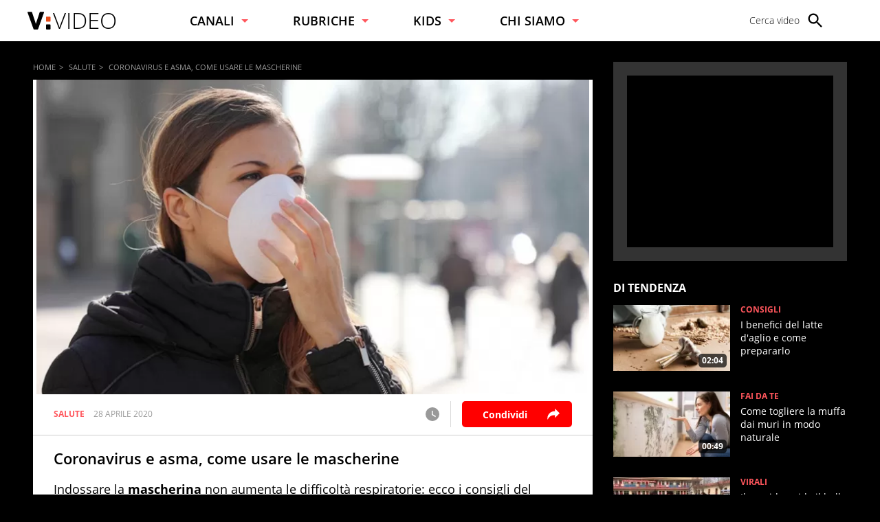

--- FILE ---
content_type: text/html; charset=UTF-8
request_url: https://www.virgilio.it/video/coronavirus-e-asma-come-usare-le-mascherine-91214
body_size: 21906
content:
<!doctype html> <html lang="it"> <head> <meta http-equiv="Content-Type" content="text/html; charset=utf-8"> <meta http-equiv="x-ua-compatible" content="ie=edge"> <meta name="viewport" content="width=device-width, initial-scale=1, maximum-scale=3"> <meta name="referrer" content="no-referrer-when-downgrade"> <link rel="modulepreload" href="/video/js/web-vitals-evnt.21/lib/generateUniqueID.js"> <link rel="modulepreload" href="/video/js/web-vitals-evnt.21/lib/initMetric.js"> <link rel="modulepreload" href="/video/js/web-vitals-evnt.21/lib/getFirstHidden.js"> <link rel="modulepreload" href="/video/js/web-vitals-evnt.21/lib/onHidden.js"> <link rel="modulepreload" href="/video/js/web-vitals-evnt.21/lib/observe.js"> <link rel="modulepreload" href="/video/js/web-vitals-evnt.21/lib/utilsUi.js"> <link rel="modulepreload" href="/video/js/web-vitals-evnt.21/lib/utilsAdv.js"> <link rel="modulepreload" href="/video/js/web-vitals-evnt.21/types.js"> <link rel="modulepreload" href="/video/js/web-vitals-evnt.21/generateUrlsEvnt.js"> <link rel="modulepreload" href="/video/js/web-vitals-evnt.21/watchlater.js"> <link rel="modulepreload" href="/video/js/web-vitals-evnt.21/Ui.js"> <link rel="modulepreload" href="/video/js/web-vitals-evnt.21/adv.js"> <link rel="modulepreload" href="/video/js/web-vitals-evnt.21/tracking.js"> <link rel="modulepreload" href="/video/js/web-vitals-evnt.21/player.js"> <meta name="robots" content="max-image-preview:large, all"> <style> html{-ms-text-size-adjust:100%;-webkit-text-size-adjust:100%;font-size:62.5%;font-size:calc(1em * .625);line-height:1.2;-webkit-tap-highlight-color:rgba(0,0,0,0);font-family:OpenSans,sans-serif;box-sizing:border-box;width:100%;min-height:100%}*,:after,:before{margin:0;padding:0;box-sizing:inherit;outline:none}body{overflow-x:hidden;background:#000;width:inherit;min-height:inherit}.svg_main_inline{border:0!important;clip:rect(0 0 0 0)!important;height:.1rem!important;margin:-.1rem!important;overflow:hidden!important;padding:0!important;position:absolute!important;width:.1rem!important}ol,ul{list-style:none}use{pointer-events:none}button{font-family:inherit;font-size:inherit;color:inherit;-webkit-appearance:none;-moz-appearance:none;appearance:none;border:0;background-color:transparent}svg{width:inherit;height:inherit;fill:inherit}picture{overflow:hidden}picture,picture:before{position:relative;display:block}picture:before{content:"";padding-top:56.25%;z-index:1}picture img{position:absolute;top:0;left:0}.a2hs-btn{display:none}.a2hs-btn--shw{display:-ms-flexbox;display:flex;-ms-flex-align:center;align-items:center}.vv-mn img{width:100%;height:auto;display:block}@media only screen and (min-width:37.5em){#tlbCorp-VIRGILIO{color:#e74b18}}.spinner{width:4rem;height:4rem;position:fixed;z-index:10;left:calc(50vw - 2rem);top:calc(50vh - 2rem);animation:spinner-animation 1.2s cubic-bezier(.55,0,.1,1) infinite;display:block;border-radius:.4rem;font-size:0}.pnl-src{position:fixed;z-index:5999999;width:100vw;height:100vh}.pnl-src__inner{-ms-flex:1 1 100%;flex:1 1 100%}.pnl-src__inner--top{transform:translate3d(0,-33vh,0)}.pnl-src__inner--bottom{transform:translate3d(0,73vh,0)}.pnl-src__close{opacity:0}@media only screen and (min-width:37.5em){.pnl-src__inner--top{transform:translate3d(0,-43vh,0)}.pnl-src__inner--bottom{transform:translate3d(0,63vh,0)}}.vv-mn{width:100vw;height:inherit;overflow:hidden;position:relative}.vv-wrp{width:100%}.vv-grid,.vv-spc{visibility:hidden}@media only screen and (min-width:64em){.vv-mn{width:auto;overflow:visible}}:root{--header-height:7rem;--header-height-fixed:5rem}@media only screen and (min-width:37.5em){:root{--header-height:6rem;--header-height-fixed:8rem}}.vv-h{background:#fff;color:#000;display:-ms-flexbox;display:flex;-ms-flex-align:center;align-items:center;height:var(--header-height);padding:0 2rem;position:relative;z-index:5999999}.vv-h__lgo{-ms-flex:1 0 auto;flex:1 0 auto;height:2.2rem}.vv-h__lgo-img{font-family:OpenSans,sans-serif;font-weight:300;width:11.3rem;height:auto;font-size:3.5rem}.vv-h__src-trg{-ms-flex:0 0 2.8rem;flex:0 0 2.8rem;height:2.8rem;margin-right:1rem;cursor:pointer}.vv-h__src-lbl{display:none}.vv-h__pnl{-ms-flex:0 0 2.8rem;flex:0 0 2.8rem;height:2.8rem;background:inherit}.vv-h__pnl-trg{width:inherit;height:inherit;display:block}.vv-h__pnl-trg--cls{display:none}.vv-h__pnl-wrp{background:inherit;width:calc(100vw - 6rem);height:100vh;position:absolute;left:100%;top:0;padding:3rem 2rem 4rem 4rem}.vv-h__pnl-wrp:after{content:"Virgilio Video \00E8\0020un prodotto Italiaonline";font-size:1.2rem;color:rgba(0,0,0,.3);position:absolute;z-index:1;bottom:1rem;left:4rem;display:block;padding-top:1rem;border-top:.1rem solid rgba(0,0,0,.3)}.vv-h__pnl-wrp-int{height:100%;overflow:auto}.vv-h__pnl-lnk{font-size:1.4rem;font-weight:300;width:auto;min-height:2.8rem;margin-bottom:1.5rem}.vv-h__pnl-lnk:not(.a2hs-btn){display:-ms-flexbox;display:flex;-ms-flex-align:center;align-items:center;-ms-flex-pack:start;justify-content:flex-start}.vv-h__pnl-lbl{-ms-flex-order:2;order:2;margin-left:.4em}.vv-h__pnl-icn{-ms-flex-order:1;order:1;background:#fff;fill:#666;-ms-flex:0 0 2.4rem;flex:0 0 2.4rem;height:2.4rem}@media only screen and (min-width:37.5em){.vv-h__lgo{-ms-flex:0 0 auto;flex:0 0 auto;height:auto}.vv-h__lgo-img{display:block;width:10rem;font-size:3.5rem}.vv-h__src-trg{-ms-flex:0 0 auto;flex:0 0 auto;display:-ms-flexbox;display:flex;-ms-flex-align:center;align-items:center;-ms-flex-pack:justify;justify-content:space-between;position:relative;padding-right:2rem;margin-right:2rem}.vv-h__src-trg>svg{width:2.8rem;height:2.8rem}.vv-h__src-trg:after{content:"";display:block;position:absolute;right:0;top:-.5rem;bottom:-.5rem;border-right:.1rem solid hsla(0,0%,40%,.5)}}@media only screen and (min-width:64em){.vv-h{padding:0 4rem}.vv-h__lgo{height:2.7rem}.vv-h__lgo-img{width:14rem}.vv-h__src-trg:after{content:none}.vv-h__pnl{-ms-flex:0 0 auto;flex:0 0 auto;height:2.8rem;background:inherit}.vv-h__pnl-trg{display:none}.vv-h__pnl-wrp{position:static;height:2.8rem;width:100%;padding:0}.vv-h__pnl-wrp:after{display:none}.vv-h__pnl-wrp-int{overflow:visible}.vv-h__pnl-cnt{display:-ms-flexbox;display:flex;height:100%;-ms-flex-align:center;align-items:center;-ms-flex-pack:end;justify-content:flex-end}.vv-h__pnl-lnk{margin-bottom:0;text-align:center;width:auto;position:relative;height:inherit;min-height:auto;line-height:2}.vv-h__pnl-lnk:not(:last-child){margin:0 5rem 0 0}.vv-h__pnl-lnk:before{content:"";display:block;position:absolute;left:-2.5rem;top:-.5rem;bottom:-.5rem;border-left:.1rem solid hsla(0,0%,40%,.5)}.vv-h__pnl-lbl{display:none}}@media only screen and (min-width:75em){.vv-h__pnl-lbl{-ms-flex-order:1;order:1;display:inline-block;margin-right:1rem;white-space:nowrap}.vv-h__src-trg{-ms-flex-preferred-size:13rem;flex-basis:13rem}.vv-h__src-lbl{display:block;font-size:1.4rem;font-weight:300;white-space:nowrap}}.vv-nav{display:-ms-flexbox;display:flex;-ms-flex-direction:column;flex-direction:column;margin-bottom:2rem}.vv-nav__wrp{height:5rem;overflow:hidden;font-weight:600;border-bottom:.1rem solid hsla(0,0%,40%,.5)}.vv-nav__lbl{display:-ms-flexbox;display:flex;-ms-flex-align:center;align-items:center;-ms-flex-pack:justify;justify-content:space-between;height:5rem;font-size:1.8rem;white-space:nowrap}.vv-nav__lbl:not(a){width:11rem}.vv-nav__lbl:not(a):after{content:"";display:inline-block;width:0;height:0;border:solid transparent;border-top:solid #ff565c;border-width:5px 5px 0}.vv-nav__itm{margin-bottom:2rem;padding:0 1rem;white-space:nowrap;font-size:1.8rem}@media only screen and (min-width:37.5em){.vv-nav{-ms-flex:1 0 auto;flex:1 0 auto;-ms-flex-direction:row;flex-direction:row;-ms-flex-pack:space-evenly;justify-content:space-evenly;margin-bottom:0;height:inherit;-ms-flex-align:center;align-items:center}.vv-nav__wrp{border-bottom:0;position:relative;height:inherit}.vv-nav__lbl{height:inherit;font-size:1.4rem}.vv-nav__lbl:not(a){width:auto}.vv-nav__lbl:after{margin-left:1rem}.vv-nav__ele{position:absolute;left:-1.5rem;top:6rem;padding-top:2rem;background:#fff;border-top-color:#e74b18}.vv-nav__itm{padding:0 1.5rem;font-size:1.4rem}}@media only screen and (min-width:64em){.vv-nav__itm,.vv-nav__lbl{font-size:1.6rem}}@media only screen and (min-width:75em){.vv-nav{-ms-flex-pack:start;justify-content:flex-start;padding:0 0 0 8%}.vv-nav__wrp{cursor:pointer;margin-right:8%}.vv-nav__lbl{font-size:1.8rem}}.adv{display:-ms-flexbox;display:flex;-ms-flex-pack:center;justify-content:center;-ms-flex-align:start;align-items:flex-start;width:300px;min-height:250px;box-sizing:content-box;text-align:center}@media only screen and (min-width:37.5em){#admputop{max-width:300px}}.vv-nocon{color:#fff;display:none;-ms-flex-align:center;align-items:center;-ms-flex-pack:center;justify-content:center;padding:1rem}.vv-nocon__icn{-ms-flex:0 0 2rem;flex:0 0 2rem;width:2rem;height:2rem;fill:#fff;vertical-align:middle}.vv-nocon__sgn{fill:#fff;margin:0 1rem 0 0}.vv-nocon__rld{fill:#e74b18}.vv-nocon__txt{-ms-flex:0 1 auto;flex:0 1 auto;font-size:1.2rem}.vv-nocon__lnk{color:#e74b18}#iol_player_container,.MDS-cnt{background-image:url("[data-uri]");background-size:cover}.vv-shr__all{opacity:0;pointer-events:none}@font-face{font-display:swap;font-family:OpenSans;font-style:normal;font-weight:300;src:url(/video/font/OpenSans-Light.woff2) format("woff2"),url(/video/font/OpenSans-Light.woff) format("woff"),url(/video/font/OpenSans-Light.ttf) format("truetype")}@font-face{font-display:swap;font-family:OpenSans;font-style:normal;font-weight:700;src:url(/video/font/OpenSans-Bold.woff2) format("woff2"),url(/video/font/OpenSans-Bold.woff) format("woff"),url(/video/font/OpenSans-Bold.ttf) format("truetype")}body{font-family:inherit;font-size:inherit;color:#000}a{background-color:transparent;color:inherit;text-decoration:none}@keyframes spinner-animation{0%{transform:perspective(12rem) rotateX(0deg) rotateY(0deg);background-color:#000}50%{transform:perspective(12rem) rotateX(-180.1deg) rotateY(0deg);background-color:#e74b18}to{transform:perspective(12rem) rotateX(-180deg) rotateY(-179.9deg);background-color:#000}} </style> <meta name="google-site-verification" content="bXSbJO3gOZhPr8F9FxcCdFTQwao_r4fFU7AOGzUpbps" /> <meta name="google-site-verification" content="uW1j2dn2lQJoU58K3rHuniI1b988Vh_X-QyHwP0k4Ps" /> <meta name="google-site-verification" content="BtWcr_AYdm-Lu_NP-TQQdJRwAl8ARpKogUqBUpek79o" /> <meta name="msvalidate.01" content="DBC39683B43943FADF1A96462904C22D" /> <link rel="preload" href="/video/font/OpenSans-Light.woff2" as="font" type="font/woff2" crossorigin="anonymous"> <link rel="preload" href="/video/font/OpenSans-Bold.woff2" as="font" type="font/woff2" crossorigin="anonymous"> <link rel="preload" href="/video/font/OpenSans-SemiBold.woff2" as="font" type="font/woff2" crossorigin="anonymous"> <link rel="preload" href="/video/font/OpenSans-Regular.woff2" as="font" type="font/woff2" crossorigin="anonymous"> <link fetchpriority="high" rel="preload" as="image" href="https://wips.plug.it/cips/video.virgilio.it/cms/2023/06/video_bc6152619443001.jpg?w=820&a=r"> <link rel="preconnect" href="//www.iolam.it" crossorigin="use-credentials"> <link rel="preconnect" href="//italiaonline01.wt-eu02.net" crossorigin="use-credentials"> <link rel="preconnect" href="//evnt.iol.it" crossorigin="use-credentials"> <link rel="preconnect" href="//wips.plug.it" crossorigin="use-credentials"> <link rel="preconnect" href="//cdn-gl.imrworldwide.com" crossorigin="use-credentials"> <link rel="preconnect" href="//pubads.g.doubleclick.net" crossorigin="use-credentials"> <link rel="preconnect" href="https://vendorlist.consensu.org" crossorigin="use-credentials"> <link rel="apple-touch-icon" sizes="57x57" href="/video/img/apple-touch-icon-57x57.png"> <link rel="apple-touch-icon" sizes="60x60" href="/video/img/apple-touch-icon-60x60.png"> <link rel="apple-touch-icon" sizes="72x72" href="/video/img/apple-touch-icon-72x72.png"> <link rel="apple-touch-icon" sizes="76x76" href="/video/img/apple-touch-icon-76x76.png"> <link rel="apple-touch-icon" sizes="114x114" href="/video/img/apple-touch-icon-114x114.png"> <link rel="apple-touch-icon" sizes="120x120" href="/video/img/apple-touch-icon-120x120.png"> <link rel="apple-touch-icon" sizes="144x144" href="/video/img/apple-touch-icon-144x144.png"> <link rel="apple-touch-icon" sizes="152x152" href="/video/img/apple-touch-icon-152x152.png"> <link rel="apple-touch-icon" sizes="180x180" href="/video/img/apple-touch-icon-180x180.png"> <link rel="icon" type="image/png" href="/video/img/favicon-32x32.png" sizes="32x32"> <link rel="icon" type="image/png" href="/video/img/favicon-194x194.png" sizes="194x194"> <link rel="icon" type="image/png" href="/video/img/favicon-96x96.png" sizes="96x96"> <link rel="icon" type="image/png" href="/video/img/android-chrome-192x192.png" sizes="192x192"> <link rel="icon" type="image/png" href="/video/img/favicon-16x16.png" sizes="16x16"> <link rel="manifest" href="/video/manifest.json"> <link rel="mask-icon" href="/video/img/safari-pinned-tab.svg" color="#ffffff"> <meta name="msapplication-TileColor" content="#ffffff"> <meta name="msapplication-TileImage" content="/video/img/mstile-144x144.png"> <meta name="theme-color" content="#ffffff"> <link rel="alternate" type="application/rss+xml" title="Virgilio Video Feed RSS" href="https://www.virgilio.it/video/feed/rss/" /> <title>Coronavirus e asma, come usare le mascherine</title> <meta name="description" content="Indossare la mascherina non aumenta le difficoltà respiratorie: ecco i consigli del Presidente dell’Associazione Allergologi Immunol" > <meta name="keywords" content="Salute" > <meta name="dc:publisher" content="Italiaonline spa" > <link rel="canonical" href="https://www.virgilio.it/video/coronavirus-e-asma-come-usare-le-mascherine-91214" /> <meta property="og:url" content="https://www.virgilio.it/video/coronavirus-e-asma-come-usare-le-mascherine-91214" > <meta property="og:type" content="video" > <meta property="og:title" content="Coronavirus e asma, come usare le mascherine"> <meta property="og:description" content="Indossare la mascherina non aumenta le difficoltà respiratorie: ecco i consigli del Presidente dell’Associazione Allergologi Immunol" > <meta property="og:image" content="https://wips.plug.it/cips/video.virgilio.it/cms/2023/06/video_bc6152619443001.jpg?w=820&a=r" > <meta property="og:image:width" content="820"> <meta property="og:image:height" content="590"> <meta property="og:site_name" content="Virgilio Video" > <meta property="fb:app_id" content="1045745438827823" /> <style> .footerCorp{min-width:320px;padding:10px;box-sizing:border-box;font-size:11px;line-height:1;font-family:Arial, Helvetica, sans-serif;letter-spacing:0;color:#a3a3a3;background:#191919}.footerCorp-cnt{width:100%;max-width:1000px;margin:0 auto;display:flex;flex-flow:column nowrap;align-items:center;justify-content:space-evenly}.footerCorp__lgo{width:120px;height:22px}.footerCorp__brandLnk{padding:0 0 10px;text-align:center;display:flex;flex-flow:row wrap;justify-content:center}.footerCorp__lnk{font-size:10px;text-decoration:none;font-weight:700;color:#a3a3a3;margin:8px 4px 0;cursor:pointer}.footerCorp__lnk--cstLnk{margin:0 8px}.footerCorp__lnk:hover{transition:color 200ms cubic-bezier(0.55, 0, 0.1, 1);color:#fff}.footerCorp__cstLnk{display:flex;flex-flow:column nowrap;align-items:center}.footerCorp__cstLnk-txt{margin:10px 0 0;text-align:center;line-height:1.5;font-size:inherit;color:inherit}.footerCorp__cstLnk-cnt{text-align:center;line-height:1.5}.footerCorp__cstLnk-sps{display:block}@media only screen and (min-width: 600px){.footerCorp__cstLnk-sps{display:inline;margin:0 5px}.footerCorp__cstLnk-sps::before{content:"\002D"}}@media only screen and (min-width: 1024px){.footerCorp-cnt{flex-flow:row wrap}.footerCorp__brandLnk{height:17px;padding:0;align-items:flex-end}.footerCorp__lnk{font-size:11px;color:#a3a3a3;margin:0 4px}.footerCorp__lnk--cstLnk{margin:0 3px}.footerCorp__cstLnk{flex:1 0 100%;flex-flow:row wrap;justify-content:center;row-gap:7px}.footerCorp__brandLnk+.footerCorp__cstLnk{margin-top:10px}.footerCorp__cstLnk-cnt{margin:0 10px}.footerCorp__cstLnk-txt{margin:0 10px;text-align:left;line-height:inherit}} </style> <script type='text/javascript'>
    var iol_vv_foglia = true;
    var abilita_next_video_foglia = true;
    </script> <script type='text/javascript'>
   	 			var pubAdsCfg={'customCriteria':{'adv_sentiment':'positive'}};
		    </script> <!-- iubenda --> <script type="text/javascript">
var _iub=_iub||[],_iolconsent=_iolconsent||{},$popup2step=!0,$paywall=!0;_iolconsent.callbacks=[],_iolconsent.data=!1,_iub.csConfiguration={perPurposeConsent:!0,purposes:"1, 3, 4, 5",consentOnDocument:!1,consentOnScroll:!1,consentOnContinuedBrowsing:!1,emitGtmEvents:!0,enableTcf:!0,tcfVersion:2.2,tcfPurposes:{1:"consent_only",2:"consent_only",3:"consent_only",4:"consent_only",5:"consent_only",6:"consent_only",7:"consent_only",8:"consent_only",9:"consent_only",10:"consent_only",11:"consent_only"},invalidateConsentWithoutLog:!1,tcfHideLiWithoutPurposes:!0,actionButtonsCloseLayer:!0,googleAdditionalConsentMode:!1,isTCFConsentGlobal:!1,newConsentAtVendorListUpdate:365,whitelabel:!0,lang:"it",siteId:2020019,cookiePolicyInOtherWindow:!0,cookiePolicyId:89638261,cookiePolicyUrl:"https://privacy.italiaonline.it/common/cookie/privacy_detail.php",banner:{listPurposes:!0,explicitWithdrawal:!0,rejectButtonDisplay:!0,acceptButtonDisplay:!0,customizeButtonDisplay:!0,closeButtonDisplay:!1,position:"bottom",backgroundOverlay:!0,html:'\n<div class="iubenda-cs-container" style="visibility:hidden!important" data-vers="V2.6">\n    <div class="iubenda-cs-content">\n        <div class="ubl-cst">\n            <div class="ubl__cnt ubl-cst__cnt">\n\n                <strong class="ubl__cnt-title ubl-cst__cnt-title">Rispettiamo la tua privacy</strong>\n                %{banner_content}\n                <ul class="ubl-cst__cnt-ul">\n                    <li>cliccando sul tasto "Accetta e Chiudi" acconsenti all&rsquo;utilizzo dei cookie;</li>\n                    <li>cliccando su "Personalizza" puoi gestire liberamente le tue preferenze, selezionando le finalit&agrave; e le terze parti a cui prestare il consenso;</li>\n                    <li>cliccando invece sul tasto "Continua senza accettare" troverai maggiori informazioni su come migliorare la tua esperienza di navigazione per decidere se:\n                        <ul>\n                            <li>accettare i cookie di profilazione;</li>\n                            <li>installare solo i cookie strettamente necessari, rifiutando di conseguenza tutte le altre tipologie.</li>\n                        </ul>\n                    </li>\n                </ul>\n                <p class="iub-p ubl-cst__cnt-p ubl-ncs__note">Puoi liberamente prestare, rifiutare o revocare il tuo consenso in qualsiasi momento cliccando su "<span class="ubl-ncs__btn--pref iubenda-cs-customize-btn ubl-ncs__cnt--underline">Preferenze sui cookie</span>" presente nel footer del Sito.</p>\n            </div>\n            <div class="ubl__cnt__btns ubl-cst__btns">\n                <button id="iol_cmp_cont_senz_acce" class="ubl__cnt__btn ubl-cst__btn ubl-cst__btn--reject">Continua senza accettare</button>\n                <button class="ubl__cnt__btn ubl-cst__btn ubl-cst__btn--pref iubenda-cs-customize-btn">Personalizza</button>\n                <button class="ubl__cnt__btn ubl-cst__btn ubl-cst__btn--accept iubenda-cs-accept-btn">Accetta e Chiudi</button>\n            </div>\n        </div>\n    </div>\n    <div id="iol_cmp_popup_2" class="ubl-ncs ubl-ncs--hidden">\n        <div class="ubl__cnt ubl-ncs__cnt">\n            <button id="iol_cmp_back" class="ubl-ncs__btn ubl-ncs__btn--back">indietro</button>\n            <strong class="ubl__cnt-title ubl-ncs__cnt-title">Per una scelta consapevole <span class="ubl__cnt-title--sub ubl-ncs__cnt-title--sub">maggiori informazioni</span></strong>\n            <div class="ubl-ncs__cnt-content">\n                \n                <p class="iub-p">Se accetti i cookie di profilazione visualizzerai messaggi pubblicitari personalizzati e in linea con i tuoi interessi, oltre a sostenere il nostro impegno nel fornirti sempre contenuti e servizi di qualit&agrave;.</p>\n                <p class="iub-p">Senza invece installi solo i cookie strettamente necessari, durante la navigazione visualizzerai invece pubblicit&agrave; generalista casuale anzich&eacute; personalizzata, che potrebbe infastidirti perch&eacute; non sar&agrave; possibile controllarne n&eacute; la frequenza, n&eacute; il contenuto.</p>\n                <p class="iub-p">Inoltre, poich&eacute; la pubblicit&agrave; personalizzata ci consente di fornirti ogni giorno servizi efficienti e di qualit&agrave;, senza il tuo consenso ai cookie di profilazione, in caso di utilizzo del servizio Virgilio Mail ti sar&agrave; richiesto di acquistare uno dei nostri abbonamenti a pagamento a partire da 3,99&euro;/anno.</p>\n                \n                <p class="iub-p ubl-cst__cnt-p ubl-ncs__note">Puoi liberamente prestare, rifiutare o revocare il tuo consenso in qualsiasi momento cliccando su "<span class="ubl-ncs__btn--pref iubenda-cs-customize-btn ubl-ncs__cnt--underline">Preferenze sui cookie</span>" presente nel footer del Sito.</p>\n            </div>\n            <div class="ubl__cnt__btns ubl-ncs__cnt-group">\n                <button class="ubl__cnt__btn ubl-ncs__btn ubl-ncs__btn--accept iubenda-cs-accept-btn">Accetta tutti i cookie</button>\n                <span class="ubl-ncs__cnt-group-sep">oppure</span>\n                <button class="ubl__cnt__btn ubl-ncs__btn ubl-cst__btn ubl-ncs__btn--reject iubenda-cs-reject-btn">Installa solo i cookie<br>strettamente necessari</button>\n            </div>\n        </div>\n    </div>\n</div>\n'},i18n:{it:{banner:{dynamic:{paragraph_1:'Noi[if banner.useThirdParties] e %{total_number_of_ads_vendors} [link vendors]terze parti[/link] selezionate[/if] [if not gdprApplies and not lgpdApplies and ccpaApplies]raccogliamo informazioni personali.[/if][if gdprApplies or lgpdApplies]utilizziamo cookie o tecnologie simili per finalit&agrave; tecniche e, con il tuo consenso, anche per[if not banner.listPurposes] altre finalit&agrave;[/if][if banner.listPurposes] il miglioramento dell&#x2019;%{purposes}[/if][if hasCookiePolicy] come specificato nella [link cookie_policy]cookie policy[/link][/if]. Il rifiuto del consenso pu&ograve; rendere non disponibili le relative funzioni.[if enableTcf and gdprApplies]\nPer quanto riguarda la pubblicit&agrave;, noi e [link vendors]terze parti[/link] selezionate, potremmo utilizzare <em>dati di geolocalizzazione precisi e l&#x2019;identificazione attraverso la scansione del dispositivo</em>, al fine di <em>archiviare e/o accedere a informazioni su un dispositivo</em> e trattare dati personali come i tuoi dati di utilizzo, per le seguenti [link adv_pref]finalit&agrave; pubblicitarie[/link]: <em>pubblicit&agrave; e contenuti personalizzati, misurazione delle prestazioni dei contenuti e degli annunci, ricerche sul pubblico, sviluppo di servizi</em>.[/if][if gdprApplies or lgpdApplies][/if][/if][if ccpaApplies]\nIn caso di vendita di informazioni personali, puoi fare opt-out utilizzando il link "%{do_not_sell}".[if hasPrivacyPolicy]\nPer saperne di pi&ugrave; sulle categorie di informazioni personali raccolte e sulle finalit&agrave; per le quali tali informazioni saranno utilizzate, si prega di fare riferimento alla nostra %{privacy_policy}.[/if][/if]',paragraph_2:"Puoi prestare, rifiutare o personalizzare il tuo consenso che sar&agrave;\tvalido solo su questo dominio:",or:"o",and:"e"}}}},callback:{onBannerShown:function(){var e=document.createElement("link");e.setAttribute("rel","stylesheet"),e.setAttribute("type","text/css"),e.setAttribute("href","https://i5.plug.it/cmp/V2.6/css/iub_conf_virgilio.css"),e.addEventListener("load",function(){document.querySelector(".iubenda-cs-container").removeAttribute("style")}),document.getElementsByTagName("head")[0].appendChild(e);var n=document.getElementById("iol_cmp_popup_2");null!=n&&(document.getElementsByClassName("ubl-ncs__btn--back")[0].addEventListener("click",function(){n.classList.add("ubl-ncs--hidden")}),document.getElementsByClassName("ubl-cst__btn--reject")[0].addEventListener("click",function(){n.classList.remove("ubl-ncs--hidden")}));var i=document.getElementById("tvendorsCount");null!=i&&null!=_iub.vendorsCountGVL3&&(i.textContent=_iub.vendorsCountGVL3);try{res=screen.width}catch(e){res=0}var t=function(e,n,i,t){var o=document.getElementsByClassName(e);void 0!==o[n]&&o[n].addEventListener("click",function(){var e,n;try{e=Date.now()}catch(n){e=0}try{n=window.location.hostname}catch(e){n="error"}var o="https://evnt.iol.it/v2?&pgnf="+n+"%2Call%2C%2C%2C%2C0%2C"+res+"%2C0%2C%2Cb%2C0%2C%2C"+i+"%2C"+t+"&nc="+e;(new Image).src=o,console.log("*** "+i+" "+t)})};t("iubenda-cs-accept-btn",0,"CMP_ADV_ACCEPT_1",1),t("iubenda-cs-accept-btn",1,"CMP_ADV_ACCEPT_2",1),t("iubenda-cs-customize-btn",0,"CMP_ADV_CUSTOMIZE_1",1),t("iubenda-cs-customize-btn",1,"CMP_ADV_CUSTOMIZE_2",1),t("iubenda-cs-customize-btn",2,"CMP_ADV_CUSTOMIZE_3",1),t("ubl-cst__btn--reject",0,"CMP_ADV_REJECT_1",1),t("iubenda-cs-reject-btn",0,"CMP_ADV_REJECT_2",1),t("ubl-ncs__btn--back",0,"CMP_ADV_BACK",1)},onPreferenceExpressed:function(e){_iolconsent.data=e;for(var n=0;n<_iolconsent.callbacks.length;n++)try{_iolconsent.callbacks[n](e)}catch(e){}_iolconsent.callbacks.push=function(e){e(_iolconsent.data),_iolconsent.callbacks[_iolconsent.callbacks.length]=e}},on2ndLayerShown:function(){if(null==document.getElementById("cmp-rules")){var e=document.querySelector("head"),n=document.createElement("style");n.id="cmp-rules",n.textContent="#iubenda-iframe .generic-ads-container {display:none !important}",e.appendChild(n)}}}};
</script> <script type="text/javascript" src="//cdn.iubenda.com/cs/tcf/stub-v2.js"></script> <script type="text/javascript" src="//cdn.iubenda.com/cs/iubenda_cs.js" charset="UTF-8" async></script> <!-- /iubenda --> <!-- IOL/Iubenda --> <script src='https://i5.plug.it/cmp/qciol.min.js' async="true"></script> <!-- /IOL/Iubenda --> <script async src='/video/js/iol_evnt_v3.min.js'></script> <script>
window.dataLayer = window.dataLayer || [];
function gtag(){dataLayer.push(arguments);}
gtag('js', new Date());
gtag("config","G-CNNPFCGDJJ",{'use_amp_client_id': true, 'anonymize_ip': true});
</script> <script  type="module">
let isRequestIdleCallbackScheduled  = false;
let eventsToSend = [];
let loadEvents=false;
function sendToEvnt(metric) {
  	//console.log(metric);
	isRequestIdleCallbackScheduled = false;
	for (let p = 0, n = metric.urls.length; p < n; p++) {
		let url = metric.urls[p];
		let i = new Image();
		i.src = url;
	}
}

function schedulePendingEvents(metric) {
if (!loadEvents) {
	loadEvents = true;
	eventsToSend = metric.urls;
}
  // Only schedule the rIC if one has not already been set.
  if (isRequestIdleCallbackScheduled)
    return;

  isRequestIdleCallbackScheduled = true;

  if ('requestIdleCallback' in window) {
    // Wait at most two seconds before processing events.
    requestIdleCallback(function (deadline) {

  // Reset the boolean so future rICs can be set.
  isRequestIdleCallbackScheduled = false;

  // If there is no deadline, just run as long as necessary.
  // This will be the case if requestIdleCallback doesn’t exist.
  if (typeof deadline === 'undefined')
    deadline = { timeRemaining: function () { return Number.MAX_VALUE } };

  // Go for as long as there is time remaining and work to do.
  while (deadline.timeRemaining() > 0 && eventsToSend.length > 0) {
    let url = eventsToSend.pop();
	let i = new Image();
	i.src = url;

  }

  // Check if there are more events still to send.
  if (eventsToSend.length > 0)
    schedulePendingEvents(metric);
}, { timeout: 2000 });
  } else {
    sendToEvnt(metric);
  }
}


function sendWebVitals(metric) {
  	//console.log(metric);
	if (typeof ioltrack_data === "undefined") {return;}
	if ((typeof IOL === "undefined") || (typeof IOL.EVNT === "undefined")) {return;}
	IOL.EVNT.evMngr = new IOL.EVNT.evMngrCls();

	const url_wv = IOL.EVNT.evMngr.getEventUrls("pgnf",{
						"domain" : ioltrack_data._domain,
						"pag_id" : ioltrack_data._page_id,
						"ref_host" : IOL.EVNT.evMngr.getHostFromUrl(document.referrer) || IOL.EVNT.evMngr.eventTypes.pgmp.ref_host,
						"ref_path" : IOL.EVNT.evMngr.getPathFromUrl(document.referrer) || IOL.EVNT.evMngr.eventTypes.pgmp.ref_path,
						"doc_id" : ioltrack_data._doc_id || "",
						"doc_type" : ioltrack_data._doc_type || IOL.EVNT.evMngr.doc_types['post'],
						"breakpoint" : ioltrack_data._breakpoint,
						"attrs" : [],
						"multikpi": [{"name":metric.name,"value":Math.round(metric.name === 'CLS' ? metric.value * 1000 : metric.value)}]
	});
	var i = new Image();
	i.src = url_wv;
}

function UiFinish(metric) {
	//console.log("Ui generata");
}


import {generateUrlsEvnt, generateClick, Ui, loadAdv, tracking, fixAdv, ajaxCall, getMainSizeState, player, thumbPreview, getVideoInfo} from '/video/js/web-vitals-evnt.21/index.js';
generateUrlsEvnt(sendToEvnt);generateClick();Ui(UiFinish);tracking();loadAdv("virgilio/web/video/1.2", true, false, false, false, false, false, false);player();thumbPreview(true);window.fixAdv=fixAdv;
	window.ajaxCall=ajaxCall;
window.getVideoInfo=getVideoInfo;
window.getMainSizeState=getMainSizeState;
</script> <script nomodule defer src="/video/js/web-vitals-evnt.21/web-vitals-evnt.es5.umd.min.js"></script> <script nomodule>
function sendWebVitalsUmd(metric) {
  	//console.log(metric);
	if (typeof ioltrack_data === "undefined") {return;}
	if ((typeof IOL === "undefined") || (typeof IOL.EVNT === "undefined")) {return;}
	IOL.EVNT.evMngr = new IOL.EVNT.evMngrCls();

	const url_wv = IOL.EVNT.evMngr.getEventUrls("pgnf",{
						"domain" : ioltrack_data._domain,
						"pag_id" : ioltrack_data._page_id,
						"ref_host" : IOL.EVNT.evMngr.getHostFromUrl(document.referrer) || IOL.EVNT.evMngr.eventTypes.pgmp.ref_host,
						"ref_path" : IOL.EVNT.evMngr.getPathFromUrl(document.referrer) || IOL.EVNT.evMngr.eventTypes.pgmp.ref_path,
						"doc_id" : ioltrack_data._doc_id || "",
						"doc_type" : ioltrack_data._doc_type || IOL.EVNT.evMngr.doc_types['post'],
						"breakpoint" : ioltrack_data._breakpoint,
						"attrs" : [""],
						"multikpi": [{"name":metric.name,"value":Math.round(metric.name === 'CLS' ? metric.value * 1000 : metric.value)}]
	});

	var i = new Image();
	i.src = url_wv;

}
function sendToEvnt(metric) {
  	//console.log(metric);
	for (let p = 0, n = metric.urls.length; p < n; p++) {
		let url = metric.urls[p];
		var i = new Image();
		i.src = url;
	}
}

function UiFinish(metric) {
	//console.log("Ui generata");
}

addEventListener('DOMContentLoaded', function() {
  webVitals.generateUrlsEvnt(sendToEvnt);
  webVitals.generateClick();
  webVitals.Ui(UiFinish);
  webVitals.tracking();
  webVitals.loadAdv("virgilio/web/video/1.2", true, false, false, false, false, false, false);webVitals.player();webVitals.thumbPreview(true);
  window.ajaxCall=webVitals.ajaxCall;
  window.fixAdv=webVitals.fixAdv;
  window.getMainSizeState=webVitals.getMainSizeState;
  
});

</script> <link rel="stylesheet" href="/video/css/fogliaDesk.2.25.css" media="print" onload="this.media='all'; this.onload=null;"> </head> <body class="foglia-v" data-id="cmsvideo_91214"> <div class="stk_320x1"> <div id="adwallpaper"></div> </div> <div class="vv-mn"> <div class="vv-wrp"> <header class="vv-h"> <span class="vv-h__lgo"> <a href="/video/"> <svg xmlns="http://www.w3.org/2000/svg" viewBox="0 0 146.549 28.228" class="vv-h__lgo-img"> <path d="M24.389.228h-4.4c-1.1 0-1.4.3-1.7 1.4l-5.6 17.6-5.6-17.6c-.3-1.1-.6-1.4-1.7-1.4h-4.6c-.8 0-.9.7-.7 1.2l8.9 25.5c.4 1.1.7 1.3 1.6 1.3h4c.9 0 1.2-.2 1.7-1.3l8.8-25.5c.2-.5.1-1.2-.7-1.2" fill="#000"></path> <path d="M35 14.628v-5.6c0-1-.5-1.2-1.2-1.2h-4.4a1.059 1.059 0 0 0-1.2 1.2v5.6c0 1 .5 1.2 1.2 1.2h4.4c.7.1 1.2-.2 1.2-1.2" fill="#e74b18"></path> <path d="M35 26.928v-5.6c0-1-.5-1.2-1.2-1.2h-4.4a1.059 1.059 0 0 0-1.2 1.2v5.6c0 1 .5 1.2 1.2 1.2h4.4c.7.1 1.2-.2 1.2-1.2" fill="#000"></path> <text transform="translate(38.352 26.828)" class="m-header__txt">VIDEO</text> </svg> </a> </span> <nav class="vv-nav"> <div class="vv-nav__wrp content_box"> <span class="vv-nav__lbl">CANALI</span> <ul class="vv-nav__ele"> <li class="vv-nav__itm"> <a id="notizie" class="vv-nav__lnk" href="/video/notizie/" title="NOTIZIE" >NOTIZIE</a> </li> <li class="vv-nav__itm"> <a id="virali" class="vv-nav__lnk" href="/video/virali/" title="VIRALI" >VIRALI</a> </li> <li class="vv-nav__itm"> <a id="sport" class="vv-nav__lnk" href="/video/sport/" title="SPORT" >SPORT</a> </li> <li class="vv-nav__itm"> <a id="intrattenimento" class="vv-nav__lnk" href="/video/intrattenimento/" title="INTRATTENIMENTO" >INTRATTENIMENTO</a> </li> <li class="vv-nav__itm"> <a id="spettacoli e vip" class="vv-nav__lnk" href="/video/spettacoli-e-vip/" title="SPETTACOLI E VIP" >SPETTACOLI E VIP</a> </li> <li class="vv-nav__itm"> <a id="tecnologia" class="vv-nav__lnk" href="/video/tecnologia/" title="TECNOLOGIA" >TECNOLOGIA</a> </li> <li class="vv-nav__itm"> <a id="motori" class="vv-nav__lnk" href="/video/motori/" title="MOTORI" >MOTORI</a> </li> </ul> </div> <div class="vv-nav__wrp content_box"> <span class="vv-nav__lbl">RUBRICHE</span> <ul class="vv-nav__ele"> <li class="vv-nav__itm"> <a id="curiosità" class="vv-nav__lnk" href="/video/curiosita/" title="CURIOSITÀ" >CURIOSITÀ</a> </li> <li class="vv-nav__itm"> <a id="consigli" class="vv-nav__lnk" href="/video/consigli/" title="CONSIGLI" >CONSIGLI</a> </li> <li class="vv-nav__itm"> <a id="fai da te" class="vv-nav__lnk" href="/video/fai-da-te/" title="FAI DA TE" >FAI DA TE</a> </li> <li class="vv-nav__itm"> <a id="buono a sapersi" class="vv-nav__lnk" href="/video/buono-a-sapersi/" title="BUONO A SAPERSI" >BUONO A SAPERSI</a> </li> <li class="vv-nav__itm"> <a id="cucina" class="vv-nav__lnk" href="/video/cucina/" title="CUCINA" >CUCINA</a> </li> <li class="vv-nav__itm"> <a id="salute" class="vv-nav__lnk vv-nav__lnk--active" href="/video/salute/" title="SALUTE" >SALUTE</a> </li> </ul> </div> <div class="vv-nav__wrp content_box"> <span class="vv-nav__lbl">KIDS</span> <ul class="vv-nav__ele"> <li class="vv-nav__itm"> <a id="tutte le età" class="vv-nav__lnk" href="/video/kids/" title="TUTTE LE ETÀ" >TUTTE LE ETÀ</a> </li> <li class="vv-nav__itm"> <a id="bambini" class="vv-nav__lnk" href="/video/kids/bambini/" title="BAMBINI" >BAMBINI</a> </li> <li class="vv-nav__itm"> <a id="ragazzi" class="vv-nav__lnk" href="/video/kids/ragazzi/" title="RAGAZZI" >RAGAZZI</a> </li> </ul> </div> <div class="vv-nav__wrp"> <span class="vv-nav__lbl">CHI SIAMO</span> <ul class="vv-nav__ele"> <li class="vv-nav__itm"> <a href="/video/esperti/" class="vv-nav__lnk">ESPERTI</a> </li> <li class="vv-nav__itm"> <a href="/video/contatti/" class="vv-nav__lnk">CONTATTI</a> </li> </ul> </div> </nav> <div class="vv-h__src-trg"> <span class="vv-h__src-lbl" id="label-search">Cerca video</span> <svg xmlns="http://www.w3.org/2000/svg" width="24" height="24" viewBox="0 0 24 24"><path d="M15.5 14h-.79l-.28-.27A6.471 6.471 0 0016 9.5 6.5 6.5 0 109.5 16c1.61 0 3.09-.59 4.23-1.57l.27.28v.79l5 4.99L20.49 19l-4.99-5zm-6 0C7.01 14 5 11.99 5 9.5S7.01 5 9.5 5 14 7.01 14 9.5 11.99 14 9.5 14z"/></svg> </div> <div class="vv-h__pnl"> <span class="vv-h__pnl-trg"> <svg xmlns="http://www.w3.org/2000/svg" width="24" height="24" viewBox="0 0 24 24" class="vv-h__pnl-trg--opn"><path d="M3 18h18v-2H3v2zm0-5h18v-2H3v2zm0-7v2h18V6H3z"/></svg> <svg xmlns="http://www.w3.org/2000/svg" width="24" height="24" viewBox="0 0 24 24" class="vv-h__pnl-trg--cls"><path d="M19 6.41L17.59 5 12 10.59 6.41 5 5 6.41 10.59 12 5 17.59 6.41 19 12 13.41 17.59 19 19 17.59 13.41 12z"/></svg> </span> <div class="vv-h__pnl-wrp"> <div class="vv-h__pnl-wrp-int"> </div> </div> </div> </header> <div class="vv-row vv-grid"> <div class="vv-grid__cn"> <div class="vv-gridI"> <div class="vv-gridI__sx"> <div class="vv-brc" id="nav_breadcrumb"> <a href="/video/" class="vv-brc__lnk">HOME</a> <a href="/video/salute/" class="vv-brc__lnk">SALUTE</a> Coronavirus e asma, come usare le mascherine </div> <div class="vv-ply video-player Brightcove-outer-container" style="position: relative;"> <div id="iol_player_container" class="iol_player_container" style="position:relative;display:block;max-width:100%;width:100%;height:0;padding-top:56.25%;"> <div id="player-sh-0" style="position:absolute;top:0;left:0;width:100%;height:100%;" data-cid="ABg3pHdA_DZNd7MS" data-zid="AAF-gxgS44IWOC2B"> <video poster="https://wips.plug.it/cips/video.virgilio.it/cms/2023/06/video_bc6152619443001.jpg?w=820&a=r" data-iol-category="" style="width: 100%; height: 100%;"> </video> </div> </div> </div><!-- vv-ply --> <!-- video detail --> <div class="vv-vd"> <div class="vv-vd__top"> <div class="vv-vd__top-itm"> <a class="vv-cat" href="/video/salute/">SALUTE</a> <span class=" vv-date">28 APRILE 2020</span> </div> <!-- watch later --> <div class="vv-gd"> <input class="vv-gd__chk" type="checkbox" name="guarda_dopo" id="gd01" value="guarda_dopo"> <label class="vv-gd__lb" aria-label="Guarda più tardi" for="gd01"> <span class="vv-gd__lb-txt" data-text="Aggiunto">Guarda più tardi </span> <i class="vv-gd__lb-icn"><svg xmlns="http://www.w3.org/2000/svg" width="24" height="24" viewBox="0 0 24 24"><path fill="none" d="M0 0h24v24H0z" /><path d="M12 2a10 10 0 1010 10A10.029 10.029 0 0012 2zm4.2 14.2L11 13V7h1.5v5.2l4.5 2.7z" /></svg></i> </label> </div> <aside class="vv-shr vv-shr-menu"> <button class="vv-shr__bt vv-shr__trg" type="button" data-num="0"> <span class="vv-shr__bt-txt">Condividi</span> <svg class="vv-shr__icn vv-shr__bt-icn" xmlns="http://www.w3.org/2000/svg" width="24" height="24" viewBox="0 0 24 24"><path fill="none" d="M24 0v24H0V0z"/><path d="M14.913 8.064V4.436l6.337 6.337-6.337 6.338-.002-3.646a8.91 8.91 0 00-9.837 6.086 9.5 9.5 0 019.839-11.487z" fill="#fff"/></svg> </button> <div class="vv-shr__all"> <a id="social_fb" rel="nofollow" href="https://www.facebook.com/sharer/sharer.php?u=https%3A%2F%2Fwww.virgilio.it%2Fvideo%2Fcoronavirus-e-asma-come-usare-le-mascherine-91214" onclick="return iol_share(this.href)" title="Condividi su Facebook" class="vv-shr__lbl" aria-label="Facebook"> <i class="vv-shr__icn vv-shr__icn--fb"></i> </a> <a id="social_tw" rel="nofollow" href="https://twitter.com/intent/tweet?text=Coronavirus%20e%20asma%2C%20come%20usare%20le%20mascherine&url=https%3A%2F%2Fwww.virgilio.it%2Fvideo%2Fcoronavirus-e-asma-come-usare-le-mascherine-91214" onclick="return iol_share(this.href)" title="Condividi su Twitter" class="vv-shr__lbl" aria-label="Twitter"> <i class="vv-shr__icn vv-shr__icn--tw"></i> </a> <a id="social_ln" rel="nofollow" onclick="return iol_share(this.href)" href="https://www.linkedin.com/shareArticle?mini=true&url=https%3A%2F%2Fwww.virgilio.it%2Fvideo%2Fcoronavirus-e-asma-come-usare-le-mascherine-91214&title=Coronavirus%20e%20asma%2C%20come%20usare%20le%20mascherine&source=Virgilio%20Video" title="Condividi su LinkedIn" class="vv-shr__lbl" aria-label="LinkedIn"> <i class="vv-shr__icn vv-shr__icn--ln"></i> </a> <a id="copyclip" rel="nofollow" href="javascript:void(0)" onclick="copyTextToClipboard(document.location.href)" title="Copia link" class="vv-shr__lbl" aria-label="Copia link"> <i class="vv-shr__icn vv-shr__icn--url"></i> <span class="cp-lnk"></span><!-- viene aggiunta classe cp-lnk--show per mostrare operazione avvenuta --> </a> <a id="social_mail" rel="nofollow" href="mailto:?subject=Coronavirus%20e%20asma%2C%20come%20usare%20le%20mascherine&body=Guarda su Virgilio Video https%3A%2F%2Fwww.virgilio.it%2Fvideo%2Fcoronavirus-e-asma-come-usare-le-mascherine-91214" title="Invia per mail" class="vv-shr__lbl" aria-label="Mail"> <i class="vv-shr__icn vv-shr__icn--mail"></i> </a> </div> </aside> <script>
function fallbackCopyTextToClipboard(a){var b=document.getElementById("copyclip");a=document.createRange();a.selectNode(b);b=window.getSelection();b.removeAllRanges();b.addRange(a);document.execCommand("copy");0<document.getElementsByClassName("cp-lnk").length&&(document.getElementsByClassName("cp-lnk")[0].classList.add("cp-lnk--show"),setTimeout(function(){document.getElementsByClassName("cp-lnk")[0].classList.remove("cp-lnk--show")},1E3))}
function copyTextToClipboard(a){document.getElementById("copyclip").getAttribute("data-url")&&(a=document.getElementById("copyclip").getAttribute("data-url"));navigator.clipboard?navigator.clipboard.writeText(a).then(function(){0<document.getElementsByClassName("cp-lnk").length&&(document.getElementsByClassName("cp-lnk")[0].classList.add("cp-lnk--show"),setTimeout(function(){document.getElementsByClassName("cp-lnk")[0].classList.remove("cp-lnk--show")},1E3))},function(b){}):fallbackCopyTextToClipboard(a)};
</script> </div> <div class="vv-vd__cnt vv-vd__wrp--open"> <h1 class="vv-vd__title" id="vv_title">Coronavirus e asma, come usare le mascherine</h1> <div class="vv-vd__wrp"> <div class="entry-content" id="vv_description"> <p><p>Indossare la <strong>mascherina</strong> non aumenta le difficoltà respiratorie: ecco i consigli del Presidente dell’Associazione Allergologi Immunologi Italiani Territoriali e Ospedalieri (<strong>Aaiito</strong>) a proposito di <strong>coronavirus e asma</strong>.</p> <p> </p> <p>La mascherina può provocare una sensazione psicologica di <strong>“fatica a respirare”</strong>, ma non peggiora la situazione bronchiale del paziente; al contrario può diventare un <strong>fattore protettivo</strong>, contribuendo a filtrare – seppure in parte – i granuli pollinici.</p> <p> </p> <p>Secondo l’esperto, il paziente asmatico e allergico non necessita di mascherine particolari, ma può utilizzare una <strong>normale mascherina chirurgica</strong> certificata. Nessuna specifica raccomandazione quindi, a meno che la situazione respiratoria non peggiori drasticamente all’aperto; il tal caso il suggerimento è quello di limitare al minimo le uscite. È poi assolutamente raccomandato il rispetto scrupoloso delle <strong>terapie</strong> prescritte dal proprio specialista di riferimento.</p> <p> </p> <p>Ci possono essere <strong>fasi di riacutizzazione alternate a benessere</strong>, ma in linea generale non bisogna dimenticare che l’asma bronchiale è una patologia cronica, dovuta all’infiammazione dei bronchi associata a broncocostrizione, cioè a restringimento del calibro dei bronchi stessi.</p> <p> </p> <p>I <strong>sintomi</strong>, che possono presentarsi in forma più o meno intensa, vanno da dispnea e “fame d’aria” fino ai sibili lungo le vie respiratorie. Ma particolare attenzione va prestata alla <strong>tosse</strong>, primo campanello d’allarme, quasi sempre secca e senza produzione di muco.</p> <p> </p> <p><strong>A cura di Federico Mereta, giornalista scientifico</strong></p></p> </div> <div class="vv-vd__tgs"> <a class="vv-vd__tgs-itm" href="/video/cerca-tag/coronavirus/">CORONAVIRUS</a> </div> </div> <span class="vv-vd__la"><!-- LEGGI TUTTO --></span> <figure class="iol-media__figure"> <picture> <source data-srcset="https://wips.plug.it/cips/video.virgilio.it/cms/2023/06/video_bc6152619443001.jpg?w=368&a=r, https://wips.plug.it/cips/video.virgilio.it/cms/2023/06/video_bc6152619443001.jpg?w=736&a=r 2x" media="(max-width: 37.438em)" /> <source data-srcset="https://wips.plug.it/cips/video.virgilio.it/cms/2023/06/video_bc6152619443001.jpg?w=594&a=r, https://wips.plug.it/cips/video.virgilio.it/cms/2023/06/video_bc6152619443001.jpg?w=1188&a=r 2x" media="(max-width: 74.938em)" /> <source data-srcset="https://wips.plug.it/cips/video.virgilio.it/cms/2023/06/video_bc6152619443001.jpg?w=754&a=r, https://wips.plug.it/cips/video.virgilio.it/cms/2023/06/video_bc6152619443001.jpg?w=1508&a=r 2x" media="(min-width: 75em)" /> <img loading="lazy" src="/video/img/img_tappo.png" width="754" height="431" data-src="https://wips.plug.it/cips/video.virgilio.it/cms/2023/06/video_bc6152619443001.jpg?w=754&a=r" class="lazy" alt="Coronavirus e asma, come usare le mascherine" ><noscript><img loading="lazy" width="754" height="431" src="https://wips.plug.it/cips/video.virgilio.it/cms/2023/06/video_bc6152619443001.jpg?w=754&a=r" alt="Coronavirus e asma, come usare le mascherine" /></noscript></picture> </figure> <div class="vv-vd__btt"> <span class="vv-vis" id="vv_view"></span> <span class="vv-rpl" id="vv_fb"></span> </div> </div> </div> <!-- fine video detail --> <script type="application/ld+json">
{
"@context": "https://schema.org",
"@type": "VideoObject",
"name": "Coronavirus e asma, come usare le mascherine",
"description": "Indossare la mascherina non aumenta le difficolt\u00e0 respiratorie: ecco i consigli del Presidente dell\u2019Associazione Allergologi Immunologi Italiani Territoriali e Ospedalieri (Aaiito) a proposito di coronavirus e asma.\n \nLa mascherina pu\u00f2 provocare una sensazione psicologica di \u201cfatica a respirare\u201d, ma non peggiora la situazione bronchiale del paziente; al contrario pu\u00f2 diventare un fattore protettivo, contribuendo a filtrare \u2013 seppure in parte \u2013 i granuli pollinici.\n \nSecondo l\u2019esperto, il paziente asmatico e allergico non necessita di mascherine particolari, ma pu\u00f2 utilizzare una normale mascherina chirurgica certificata. Nessuna specifica raccomandazione quindi, a meno che la situazione respiratoria non peggiori drasticamente all\u2019aperto; il tal caso il suggerimento \u00e8 quello di limitare al minimo le uscite. \u00c8 poi assolutamente raccomandato il rispetto scrupoloso delle terapie prescritte dal proprio specialista di riferimento.\n \nCi possono essere fasi di riacutizzazione alternate a benessere, ma in linea generale non bisogna dimenticare che l\u2019asma bronchiale \u00e8 una patologia cronica, dovuta all\u2019infiammazione dei bronchi associata a broncocostrizione, cio\u00e8 a restringimento del calibro dei bronchi stessi.\n \nI sintomi, che possono presentarsi in forma pi\u00f9 o meno intensa, vanno da dispnea e \u201cfame d\u2019aria\u201d fino ai sibili lungo le vie respiratorie. Ma particolare attenzione va prestata alla tosse, primo campanello d\u2019allarme, quasi sempre secca e senza produzione di muco.\n \nA cura di Federico Mereta, giornalista scientifico\n",
"uploadDate": "2023-06-28",
"duration": "PT30S",
"publisher": {
"@type": "Organization",
"name": "Virgilio Video",
"logo": {
"@type": "ImageObject",
"url": "https://www.virgilio.it/video/img/logo_video_1.png",
"width": 600,
"height": 60
}
},
"thumbnailUrl": "https://wips.plug.it/cips/video.virgilio.it/cms/2023/06/video_bc6152619443001.jpg",
"interactionStatistic": {
"@type": "InteractionCounter",
"interactionType": {
"@type": "http://schema.org/WatchAction"
},
"userInteractionCount": 7
}
}
</script> <script type="application/ld+json">
{
"@context": "https://schema.org",
"@type": "NewsArticle",
"mainEntityOfPage": {
"@type": "WebPage",
"@id": "https://www.virgilio.it/video/coronavirus-e-asma-come-usare-le-mascherine-91214"
},
"headline": "Coronavirus e asma, come usare le mascherine",
"image": {
"@type": "ImageObject",
"url": "https://wips.plug.it/cips/video.virgilio.it/cms/2023/06/video_bc6152619443001.jpg",
"height": 694,
"width": 1217
},
"datePublished": "2020-04-28T16:59:00+02:00",
"dateModified": "2020-04-28T16:59:00+02:00",
"author": {
"@type": "Organization",
"url": "https://www.virgilio.it/video/",
"name": "Virgilio Video"
},
"publisher": {
"@type": "Organization",
"name": "Virgilio Video",
"logo": {
"@type": "ImageObject",
"url": "https://www.virgilio.it/video/img/logo_video_1.png",
"width": 600,
"height": 60
}
},
"description": "<p>Indossare la <strong>mascherina<\/strong> non aumenta le difficolt\u00e0 respiratorie: ecco i consigli del Presidente dell\u2019Associazione Allergologi Immunologi Italiani Territoriali e Ospedalieri (<strong>Aaiito<\/strong>) a proposito di <strong>coronavirus e asma<\/strong>.<\/p>\n<p> <\/p>\n<p>La mascherina pu\u00f2 provocare una sensazione psicologica di <strong>\u201cfatica a respirare\u201d<\/strong>, ma non peggiora la situazione bronchiale del paziente; al contrario pu\u00f2 diventare un <strong>fattore protettivo<\/strong>, contribuendo a filtrare \u2013 seppure in parte \u2013 i granuli pollinici.<\/p>\n<p> <\/p>\n<p>Secondo l\u2019esperto, il paziente asmatico e allergico non necessita di mascherine particolari, ma pu\u00f2 utilizzare una <strong>normale mascherina chirurgica<\/strong> certificata. Nessuna specifica raccomandazione quindi, a meno che la situazione respiratoria non peggiori drasticamente all\u2019aperto; il tal caso il suggerimento \u00e8 quello di limitare al minimo le uscite. \u00c8 poi assolutamente raccomandato il rispetto scrupoloso delle <strong>terapie<\/strong> prescritte dal proprio specialista di riferimento.<\/p>\n<p> <\/p>\n<p>Ci possono essere <strong>fasi di riacutizzazione alternate a benessere<\/strong>, ma in linea generale non bisogna dimenticare che l\u2019asma bronchiale \u00e8 una patologia cronica, dovuta all\u2019infiammazione dei bronchi associata a broncocostrizione, cio\u00e8 a restringimento del calibro dei bronchi stessi.<\/p>\n<p> <\/p>\n<p>I <strong>sintomi<\/strong>, che possono presentarsi in forma pi\u00f9 o meno intensa, vanno da dispnea e \u201cfame d\u2019aria\u201d fino ai sibili lungo le vie respiratorie. Ma particolare attenzione va prestata alla <strong>tosse<\/strong>, primo campanello d\u2019allarme, quasi sempre secca e senza produzione di muco.<\/p>\n<p> <\/p>\n<p><strong>A cura di Federico Mereta, giornalista scientifico<\/strong><\/p>"}
</script> <div class="vv-sg content_box" data-content_box_name="piu-visti-foglia"> <div class="vv-sg__top"> <span class="vv-sg__title">SUGGERITI</span> </div> <ul class="vv-sg__cnt"> </li> </ul> </div><div class="vv-lf"> <div class="vv-lf__top"> <span class="vv-lf__title">SALUTE</span> </div> <ul class="vv-lf__cnt"> <li class="vv-lf__itm"> <a href="https://www.virgilio.it/video/silvio-garattini-196911" title="Chi è Silvio Garattini, dal Mario Negri alle critiche a Di Bella" class="vv-lf__img"> <picture> <source data-srcset="https://wips.plug.it/cips/video.virgilio.it/cms/2024/11/video_bc6364642396112.jpg?w=133&a=r, https://wips.plug.it/cips/video.virgilio.it/cms/2024/11/video_bc6364642396112.jpg?w=266&a=r 2x" media="(max-width: 37.438em)" /> <source data-srcset="https://wips.plug.it/cips/video.virgilio.it/cms/2024/11/video_bc6364642396112.jpg?w=173&a=r, https://wips.plug.it/cips/video.virgilio.it/cms/2024/11/video_bc6364642396112.jpg?w=346&a=r 2x" media="(max-width: 63.938em)" /> <source data-srcset="https://wips.plug.it/cips/video.virgilio.it/cms/2024/11/video_bc6364642396112.jpg?w=163&a=r, https://wips.plug.it/cips/video.virgilio.it/cms/2024/11/video_bc6364642396112.jpg?w=326&a=r 2x" media="(min-width: 64em)" /> <img loading="lazy" src="/video/img/img_tappo.png" width="163" height="93" data-src="https://wips.plug.it/cips/video.virgilio.it/cms/2024/11/video_bc6364642396112.jpg?w=163&a=r" class="lazy" alt="Chi è Silvio Garattini, dal Mario Negri alle critiche a Di Bella" ><noscript><img loading="lazy" width="163" height="93" src="https://wips.plug.it/cips/video.virgilio.it/cms/2024/11/video_bc6364642396112.jpg?w=163&a=r" alt="Chi è Silvio Garattini, dal Mario Negri alle critiche a Di Bella" /></noscript></picture> <span class="vv-time">01:31</span> </a> <div class="vv-lf__txt"> <a href="https://www.virgilio.it/video/silvio-garattini-196911" title="Chi è Silvio Garattini, dal Mario Negri alle critiche a Di Bella"> <h4 class="vv-lf__tit">Chi è Silvio Garattini, dal Mario Negri alle critiche a Di Bella</h4> <span class="vv-vis">86.371 visualizzazioni</span> </a> </div> </li> <li class="vv-lf__itm"> <a href="https://www.virgilio.it/video/lavarsi-i-denti-prima-o-dopo-colazione-i-miti-da-sfatare-71037" title="Lavarsi i denti prima o dopo colazione? I miti da sfatare" class="vv-lf__img"> <picture> <source data-srcset="https://wips.plug.it/cips/video.virgilio.it/cms/2023/06/video_bc6322273695112.jpg?w=133&a=r, https://wips.plug.it/cips/video.virgilio.it/cms/2023/06/video_bc6322273695112.jpg?w=266&a=r 2x" media="(max-width: 37.438em)" /> <source data-srcset="https://wips.plug.it/cips/video.virgilio.it/cms/2023/06/video_bc6322273695112.jpg?w=173&a=r, https://wips.plug.it/cips/video.virgilio.it/cms/2023/06/video_bc6322273695112.jpg?w=346&a=r 2x" media="(max-width: 63.938em)" /> <source data-srcset="https://wips.plug.it/cips/video.virgilio.it/cms/2023/06/video_bc6322273695112.jpg?w=163&a=r, https://wips.plug.it/cips/video.virgilio.it/cms/2023/06/video_bc6322273695112.jpg?w=326&a=r 2x" media="(min-width: 64em)" /> <img loading="lazy" src="/video/img/img_tappo.png" width="163" height="93" data-src="https://wips.plug.it/cips/video.virgilio.it/cms/2023/06/video_bc6322273695112.jpg?w=163&a=r" class="lazy" alt="Lavarsi i denti prima o dopo colazione? I miti da sfatare" ><noscript><img loading="lazy" width="163" height="93" src="https://wips.plug.it/cips/video.virgilio.it/cms/2023/06/video_bc6322273695112.jpg?w=163&a=r" alt="Lavarsi i denti prima o dopo colazione? I miti da sfatare" /></noscript></picture> <span class="vv-time">02:14</span> </a> <div class="vv-lf__txt"> <a href="https://www.virgilio.it/video/lavarsi-i-denti-prima-o-dopo-colazione-i-miti-da-sfatare-71037" title="Lavarsi i denti prima o dopo colazione? I miti da sfatare"> <h4 class="vv-lf__tit">Lavarsi i denti prima o dopo colazione? I miti da sfatare</h4> <span class="vv-vis">8.328 visualizzazioni</span> </a> </div> </li> <li class="vv-lf__itm"> <a href="https://www.virgilio.it/video/fa-male-trattenere-uno-starnuto-52980" title="Fa male trattenere uno starnuto?" class="vv-lf__img"> <picture> <source data-srcset="https://wips.plug.it/cips/video.virgilio.it/cms/2023/06/video_bc6321118631112.jpg?w=133&a=r, https://wips.plug.it/cips/video.virgilio.it/cms/2023/06/video_bc6321118631112.jpg?w=266&a=r 2x" media="(max-width: 37.438em)" /> <source data-srcset="https://wips.plug.it/cips/video.virgilio.it/cms/2023/06/video_bc6321118631112.jpg?w=173&a=r, https://wips.plug.it/cips/video.virgilio.it/cms/2023/06/video_bc6321118631112.jpg?w=346&a=r 2x" media="(max-width: 63.938em)" /> <source data-srcset="https://wips.plug.it/cips/video.virgilio.it/cms/2023/06/video_bc6321118631112.jpg?w=163&a=r, https://wips.plug.it/cips/video.virgilio.it/cms/2023/06/video_bc6321118631112.jpg?w=326&a=r 2x" media="(min-width: 64em)" /> <img loading="lazy" src="/video/img/img_tappo.png" width="163" height="93" data-src="https://wips.plug.it/cips/video.virgilio.it/cms/2023/06/video_bc6321118631112.jpg?w=163&a=r" class="lazy" alt="Fa male trattenere uno starnuto?" ><noscript><img loading="lazy" width="163" height="93" src="https://wips.plug.it/cips/video.virgilio.it/cms/2023/06/video_bc6321118631112.jpg?w=163&a=r" alt="Fa male trattenere uno starnuto?" /></noscript></picture> <span class="vv-time">01:32</span> </a> <div class="vv-lf__txt"> <a href="https://www.virgilio.it/video/fa-male-trattenere-uno-starnuto-52980" title="Fa male trattenere uno starnuto?"> <h4 class="vv-lf__tit">Fa male trattenere uno starnuto?</h4> <span class="vv-vis">153.466 visualizzazioni</span> </a> </div> </li> <li class="vv-lf__itm"> <a href="https://www.virgilio.it/video/cosa-significa-se-i-capelli-si-ingrigiscono-precocemente-67447" title="Cosa significa se i capelli si ingrigiscono precocemente" class="vv-lf__img"> <picture> <source data-srcset="https://wips.plug.it/cips/video.virgilio.it/cms/2023/06/video_bc6321114896112.jpg?w=133&a=r, https://wips.plug.it/cips/video.virgilio.it/cms/2023/06/video_bc6321114896112.jpg?w=266&a=r 2x" media="(max-width: 37.438em)" /> <source data-srcset="https://wips.plug.it/cips/video.virgilio.it/cms/2023/06/video_bc6321114896112.jpg?w=173&a=r, https://wips.plug.it/cips/video.virgilio.it/cms/2023/06/video_bc6321114896112.jpg?w=346&a=r 2x" media="(max-width: 63.938em)" /> <source data-srcset="https://wips.plug.it/cips/video.virgilio.it/cms/2023/06/video_bc6321114896112.jpg?w=163&a=r, https://wips.plug.it/cips/video.virgilio.it/cms/2023/06/video_bc6321114896112.jpg?w=326&a=r 2x" media="(min-width: 64em)" /> <img loading="lazy" src="/video/img/img_tappo.png" width="163" height="93" data-src="https://wips.plug.it/cips/video.virgilio.it/cms/2023/06/video_bc6321114896112.jpg?w=163&a=r" class="lazy" alt="Cosa significa se i capelli si ingrigiscono precocemente" ><noscript><img loading="lazy" width="163" height="93" src="https://wips.plug.it/cips/video.virgilio.it/cms/2023/06/video_bc6321114896112.jpg?w=163&a=r" alt="Cosa significa se i capelli si ingrigiscono precocemente" /></noscript></picture> <span class="vv-time">01:45</span> </a> <div class="vv-lf__txt"> <a href="https://www.virgilio.it/video/cosa-significa-se-i-capelli-si-ingrigiscono-precocemente-67447" title="Cosa significa se i capelli si ingrigiscono precocemente"> <h4 class="vv-lf__tit">Cosa significa se i capelli si ingrigiscono precocemente</h4> <span class="vv-vis">145.310 visualizzazioni</span> </a> </div> </li> </ul> </div> <div class="vv-lf"> <div class="vv-lf__top"> <span class="vv-lf__title">PIÙ VISTI</span> <a href="/video/video-piu-visti/" class="vv-lf__vt vv-button vv-button--sml">VEDI TUTTI</a> </div> <ul class="vv-lf__cnt"> <li class="vv-lf__itm"> <a href="https://www.virgilio.it/video/la-cascata-ghiacciata-crolla-stalattiti-piombano-sulle-famiglie-225903" title="La cascata ghiacciata crolla, stalattiti piombano sulle famiglie" class="vv-lf__img"> <picture> <source data-srcset="https://wips.plug.it/cips/video.virgilio.it/cms/2026/01/video_bc6387758933112.jpg?w=133&a=r, https://wips.plug.it/cips/video.virgilio.it/cms/2026/01/video_bc6387758933112.jpg?w=266&a=r 2x" media="(max-width: 37.438em)" /> <source data-srcset="https://wips.plug.it/cips/video.virgilio.it/cms/2026/01/video_bc6387758933112.jpg?w=173&a=r, https://wips.plug.it/cips/video.virgilio.it/cms/2026/01/video_bc6387758933112.jpg?w=346&a=r 2x" media="(max-width: 63.938em)" /> <source data-srcset="https://wips.plug.it/cips/video.virgilio.it/cms/2026/01/video_bc6387758933112.jpg?w=163&a=r, https://wips.plug.it/cips/video.virgilio.it/cms/2026/01/video_bc6387758933112.jpg?w=326&a=r 2x" media="(min-width: 64em)" /> <img loading="lazy" src="/video/img/img_tappo.png" width="163" height="93" data-src="https://wips.plug.it/cips/video.virgilio.it/cms/2026/01/video_bc6387758933112.jpg?w=163&a=r" class="lazy" alt="La cascata ghiacciata crolla, stalattiti piombano sulle famiglie" ><noscript><img loading="lazy" width="163" height="93" src="https://wips.plug.it/cips/video.virgilio.it/cms/2026/01/video_bc6387758933112.jpg?w=163&a=r" alt="La cascata ghiacciata crolla, stalattiti piombano sulle famiglie" /></noscript></picture> <span class="vv-time">00:43</span> </a> <div class="vv-lf__txt"> <a href="https://www.virgilio.it/video/la-cascata-ghiacciata-crolla-stalattiti-piombano-sulle-famiglie-225903" title="La cascata ghiacciata crolla, stalattiti piombano sulle famiglie"> <h4 class="vv-lf__tit">La cascata ghiacciata crolla, stalattiti piombano sulle famiglie</h4> <span class="vv-vis">0 visualizzazioni</span> </a> </div> </li> <li class="vv-lf__itm"> <a href="https://www.virgilio.it/video/disastro-sfiorato-al-matrimonio-arriva-l-ospite-imprevisto-225944" title="Disastro sfiorato al matrimonio: arriva l'ospite imprevisto" class="vv-lf__img"> <picture> <source data-srcset="https://wips.plug.it/cips/video.virgilio.it/cms/2026/01/cover-matrimonio-imprevisto-cover.jpg?w=133&a=r, https://wips.plug.it/cips/video.virgilio.it/cms/2026/01/cover-matrimonio-imprevisto-cover.jpg?w=266&a=r 2x" media="(max-width: 37.438em)" /> <source data-srcset="https://wips.plug.it/cips/video.virgilio.it/cms/2026/01/cover-matrimonio-imprevisto-cover.jpg?w=173&a=r, https://wips.plug.it/cips/video.virgilio.it/cms/2026/01/cover-matrimonio-imprevisto-cover.jpg?w=346&a=r 2x" media="(max-width: 63.938em)" /> <source data-srcset="https://wips.plug.it/cips/video.virgilio.it/cms/2026/01/cover-matrimonio-imprevisto-cover.jpg?w=163&a=r, https://wips.plug.it/cips/video.virgilio.it/cms/2026/01/cover-matrimonio-imprevisto-cover.jpg?w=326&a=r 2x" media="(min-width: 64em)" /> <img loading="lazy" src="/video/img/img_tappo.png" width="163" height="93" data-src="https://wips.plug.it/cips/video.virgilio.it/cms/2026/01/cover-matrimonio-imprevisto-cover.jpg?w=163&a=r" class="lazy" alt="Disastro sfiorato al matrimonio: arriva l&#039;ospite imprevisto" ><noscript><img loading="lazy" width="163" height="93" src="https://wips.plug.it/cips/video.virgilio.it/cms/2026/01/cover-matrimonio-imprevisto-cover.jpg?w=163&a=r" alt="Disastro sfiorato al matrimonio: arriva l&#039;ospite imprevisto" /></noscript></picture> <span class="vv-time">00:29</span> </a> <div class="vv-lf__txt"> <a href="https://www.virgilio.it/video/disastro-sfiorato-al-matrimonio-arriva-l-ospite-imprevisto-225944" title="Disastro sfiorato al matrimonio: arriva l'ospite imprevisto"> <h4 class="vv-lf__tit">Disastro sfiorato al matrimonio: arriva l'ospite imprevisto</h4> <span class="vv-vis">0 visualizzazioni</span> </a> </div> </li> <li class="vv-lf__itm"> <a href="https://www.virgilio.it/video/pane-fresco-come-conservarlo-225881" title="Come conservare il pane per averlo sempre fresco e fragrante" class="vv-lf__img"> <picture> <source data-srcset="https://wips.plug.it/cips/video.virgilio.it/cms/2026/01/come-mantenere-pane.jpg?w=133&a=r, https://wips.plug.it/cips/video.virgilio.it/cms/2026/01/come-mantenere-pane.jpg?w=266&a=r 2x" media="(max-width: 37.438em)" /> <source data-srcset="https://wips.plug.it/cips/video.virgilio.it/cms/2026/01/come-mantenere-pane.jpg?w=173&a=r, https://wips.plug.it/cips/video.virgilio.it/cms/2026/01/come-mantenere-pane.jpg?w=346&a=r 2x" media="(max-width: 63.938em)" /> <source data-srcset="https://wips.plug.it/cips/video.virgilio.it/cms/2026/01/come-mantenere-pane.jpg?w=163&a=r, https://wips.plug.it/cips/video.virgilio.it/cms/2026/01/come-mantenere-pane.jpg?w=326&a=r 2x" media="(min-width: 64em)" /> <img loading="lazy" src="/video/img/img_tappo.png" width="163" height="93" data-src="https://wips.plug.it/cips/video.virgilio.it/cms/2026/01/come-mantenere-pane.jpg?w=163&a=r" class="lazy" alt="Come conservare il pane per averlo sempre fresco e fragrante" ><noscript><img loading="lazy" width="163" height="93" src="https://wips.plug.it/cips/video.virgilio.it/cms/2026/01/come-mantenere-pane.jpg?w=163&a=r" alt="Come conservare il pane per averlo sempre fresco e fragrante" /></noscript></picture> <span class="vv-time">01:37</span> </a> <div class="vv-lf__txt"> <a href="https://www.virgilio.it/video/pane-fresco-come-conservarlo-225881" title="Come conservare il pane per averlo sempre fresco e fragrante"> <h4 class="vv-lf__tit">Come conservare il pane per averlo sempre fresco e fragrante</h4> <span class="vv-vis">12.552 visualizzazioni</span> </a> </div> </li> <li class="vv-lf__itm"> <a href="https://www.virgilio.it/video/aggredita-da-uno-squalo-il-morso-da-paura-il-video-225912" title="Aggredita da uno squalo: il morso da paura. Il video" class="vv-lf__img"> <picture> <source data-srcset="https://wips.plug.it/cips/video.virgilio.it/cms/2026/01/brasiliana-morsa-squalo-cover.jpg?w=133&a=r, https://wips.plug.it/cips/video.virgilio.it/cms/2026/01/brasiliana-morsa-squalo-cover.jpg?w=266&a=r 2x" media="(max-width: 37.438em)" /> <source data-srcset="https://wips.plug.it/cips/video.virgilio.it/cms/2026/01/brasiliana-morsa-squalo-cover.jpg?w=173&a=r, https://wips.plug.it/cips/video.virgilio.it/cms/2026/01/brasiliana-morsa-squalo-cover.jpg?w=346&a=r 2x" media="(max-width: 63.938em)" /> <source data-srcset="https://wips.plug.it/cips/video.virgilio.it/cms/2026/01/brasiliana-morsa-squalo-cover.jpg?w=163&a=r, https://wips.plug.it/cips/video.virgilio.it/cms/2026/01/brasiliana-morsa-squalo-cover.jpg?w=326&a=r 2x" media="(min-width: 64em)" /> <img loading="lazy" src="/video/img/img_tappo.png" width="163" height="93" data-src="https://wips.plug.it/cips/video.virgilio.it/cms/2026/01/brasiliana-morsa-squalo-cover.jpg?w=163&a=r" class="lazy" alt="Aggredita da uno squalo: il morso da paura. Il video" ><noscript><img loading="lazy" width="163" height="93" src="https://wips.plug.it/cips/video.virgilio.it/cms/2026/01/brasiliana-morsa-squalo-cover.jpg?w=163&a=r" alt="Aggredita da uno squalo: il morso da paura. Il video" /></noscript></picture> <span class="vv-time">01:08</span> </a> <div class="vv-lf__txt"> <a href="https://www.virgilio.it/video/aggredita-da-uno-squalo-il-morso-da-paura-il-video-225912" title="Aggredita da uno squalo: il morso da paura. Il video"> <h4 class="vv-lf__tit">Aggredita da uno squalo: il morso da paura. Il video</h4> <span class="vv-vis">0 visualizzazioni</span> </a> </div> </li> </ul> </div> </div> <div class="vv-gridI__dx"> <div class="adv-cont"> <!-- START DFP admputop --> <aside id="admputop" class="adv admputop"> </aside> <!-- END DFP admputop --> </div> <div class="u-spc-20"></div> <div class="vv-td"> <div class="vv-td__top"> <span class="vv-td__title">DI TENDENZA</span> </div> <ul class="vv-td__cnt"> <li class="vv-td__itm"> <a href="https://www.virgilio.it/video/i-benefici-del-latte-daglio-e-come-prepararlo-83950" title="I benefici del latte d'aglio e come prepararlo" class="vv-td__img"> <picture> <source data-srcset="https://wips.plug.it/cips/video.virgilio.it/cms/2023/06/video_bc5858607870001.jpg?w=154&a=r, https://wips.plug.it/cips/video.virgilio.it/cms/2023/06/video_bc5858607870001.jpg?w=308&a=r 2x" media="(max-width: 74.938em)" /> <source data-srcset="https://wips.plug.it/cips/video.virgilio.it/cms/2023/06/video_bc5858607870001.jpg?w=173&a=r, https://wips.plug.it/cips/video.virgilio.it/cms/2023/06/video_bc5858607870001.jpg?w=346&a=r 2x" media="(min-width: 75em)" /> <img loading="lazy" src="/video/img/img_tappo.png" width="173" height="99" data-src="https://wips.plug.it/cips/video.virgilio.it/cms/2023/06/video_bc5858607870001.jpg?w=173&a=r" class="lazy" alt="I benefici del latte d&#039;aglio e come prepararlo" ><noscript><img loading="lazy" width="173" height="99" src="https://wips.plug.it/cips/video.virgilio.it/cms/2023/06/video_bc5858607870001.jpg?w=173&a=r" alt="I benefici del latte d&#039;aglio e come prepararlo" /></noscript></picture> <span class="vv-time">02:04</span> </a> <div class="vv-td__txt"> <a class="vv-cat" href="/video/consigli/">CONSIGLI</a> <a href="https://www.virgilio.it/video/i-benefici-del-latte-daglio-e-come-prepararlo-83950" title="I benefici del latte d'aglio e come prepararlo"> <h4 class="vv-td__tit">I benefici del latte d'aglio e come prepararlo</h4> </a> </div> </li> <li class="vv-td__itm"> <a href="https://www.virgilio.it/video/rimedi-fai-da-te-come-togliere-la-muffa-dai-muri-sapevatelo-99164" title="Come togliere la muffa dai muri in modo naturale" class="vv-td__img"> <picture> <source data-srcset="https://wips.plug.it/cips/video.virgilio.it/cms/2016/10/muffa-sul-muro_1217.jpg?w=154&a=r, https://wips.plug.it/cips/video.virgilio.it/cms/2016/10/muffa-sul-muro_1217.jpg?w=308&a=r 2x" media="(max-width: 74.938em)" /> <source data-srcset="https://wips.plug.it/cips/video.virgilio.it/cms/2016/10/muffa-sul-muro_1217.jpg?w=173&a=r, https://wips.plug.it/cips/video.virgilio.it/cms/2016/10/muffa-sul-muro_1217.jpg?w=346&a=r 2x" media="(min-width: 75em)" /> <img loading="lazy" src="/video/img/img_tappo.png" width="173" height="99" data-src="https://wips.plug.it/cips/video.virgilio.it/cms/2016/10/muffa-sul-muro_1217.jpg?w=173&a=r" class="lazy" alt="Come togliere la muffa dai muri in modo naturale" ><noscript><img loading="lazy" width="173" height="99" src="https://wips.plug.it/cips/video.virgilio.it/cms/2016/10/muffa-sul-muro_1217.jpg?w=173&a=r" alt="Come togliere la muffa dai muri in modo naturale" /></noscript></picture> <span class="vv-time">00:49</span> </a> <div class="vv-td__txt"> <a class="vv-cat" href="/video/fai-da-te/">FAI DA TE</a> <a href="https://www.virgilio.it/video/rimedi-fai-da-te-come-togliere-la-muffa-dai-muri-sapevatelo-99164" title="Come togliere la muffa dai muri in modo naturale"> <h4 class="vv-td__tit">Come togliere la muffa dai muri in modo naturale</h4> </a> </div> </li> <li class="vv-td__itm"> <a href="https://www.virgilio.it/video/il-preside-guida-il-ballo-degli-studenti-il-video-e-virale-78590" title="Il preside guida il ballo degli studenti: il video è virale" class="vv-td__img"> <picture> <source data-srcset="https://wips.plug.it/cips/video.virgilio.it/cms/2023/06/video_bc5992859568001.jpg?w=154&a=r, https://wips.plug.it/cips/video.virgilio.it/cms/2023/06/video_bc5992859568001.jpg?w=308&a=r 2x" media="(max-width: 74.938em)" /> <source data-srcset="https://wips.plug.it/cips/video.virgilio.it/cms/2023/06/video_bc5992859568001.jpg?w=173&a=r, https://wips.plug.it/cips/video.virgilio.it/cms/2023/06/video_bc5992859568001.jpg?w=346&a=r 2x" media="(min-width: 75em)" /> <img loading="lazy" src="/video/img/img_tappo.png" width="173" height="99" data-src="https://wips.plug.it/cips/video.virgilio.it/cms/2023/06/video_bc5992859568001.jpg?w=173&a=r" class="lazy" alt="Il preside guida il ballo degli studenti: il video è virale" ><noscript><img loading="lazy" width="173" height="99" src="https://wips.plug.it/cips/video.virgilio.it/cms/2023/06/video_bc5992859568001.jpg?w=173&a=r" alt="Il preside guida il ballo degli studenti: il video è virale" /></noscript></picture> <span class="vv-time">00:59</span> </a> <div class="vv-td__txt"> <a class="vv-cat" href="/video/virali/">VIRALI</a> <a href="https://www.virgilio.it/video/il-preside-guida-il-ballo-degli-studenti-il-video-e-virale-78590" title="Il preside guida il ballo degli studenti: il video è virale"> <h4 class="vv-td__tit">Il preside guida il ballo degli studenti: il video è virale</h4> </a> </div> </li> <li class="vv-td__itm"> <a href="https://www.virgilio.it/video/il-metodo-giapponese-delle-5s-per-riordinare-casa-100586" title="Il metodo giapponese delle 5S per riordinare casa" class="vv-td__img"> <picture> <source data-srcset="https://wips.plug.it/cips/video.virgilio.it/cms/2023/06/video_bc6214620054001.jpg?w=154&a=r, https://wips.plug.it/cips/video.virgilio.it/cms/2023/06/video_bc6214620054001.jpg?w=308&a=r 2x" media="(max-width: 74.938em)" /> <source data-srcset="https://wips.plug.it/cips/video.virgilio.it/cms/2023/06/video_bc6214620054001.jpg?w=173&a=r, https://wips.plug.it/cips/video.virgilio.it/cms/2023/06/video_bc6214620054001.jpg?w=346&a=r 2x" media="(min-width: 75em)" /> <img loading="lazy" src="/video/img/img_tappo.png" width="173" height="99" data-src="https://wips.plug.it/cips/video.virgilio.it/cms/2023/06/video_bc6214620054001.jpg?w=173&a=r" class="lazy" alt="Il metodo giapponese delle 5S per riordinare casa" ><noscript><img loading="lazy" width="173" height="99" src="https://wips.plug.it/cips/video.virgilio.it/cms/2023/06/video_bc6214620054001.jpg?w=173&a=r" alt="Il metodo giapponese delle 5S per riordinare casa" /></noscript></picture> <span class="vv-time">01:49</span> </a> <div class="vv-td__txt"> <a class="vv-cat" href="/video/consigli/">CONSIGLI</a> <a href="https://www.virgilio.it/video/il-metodo-giapponese-delle-5s-per-riordinare-casa-100586" title="Il metodo giapponese delle 5S per riordinare casa"> <h4 class="vv-td__tit">Il metodo giapponese delle 5S per riordinare casa</h4> </a> </div> </li> <li class="vv-td__itm"> <a href="https://www.virgilio.it/video/mangiare-uova-fa-bene-o-male-88378" title="Mangiare uova fa bene o male?" class="vv-td__img"> <picture> <source data-srcset="https://wips.plug.it/cips/video.virgilio.it/cms/2023/06/video_bc6294954682001.jpg?w=154&a=r, https://wips.plug.it/cips/video.virgilio.it/cms/2023/06/video_bc6294954682001.jpg?w=308&a=r 2x" media="(max-width: 74.938em)" /> <source data-srcset="https://wips.plug.it/cips/video.virgilio.it/cms/2023/06/video_bc6294954682001.jpg?w=173&a=r, https://wips.plug.it/cips/video.virgilio.it/cms/2023/06/video_bc6294954682001.jpg?w=346&a=r 2x" media="(min-width: 75em)" /> <img loading="lazy" src="/video/img/img_tappo.png" width="173" height="99" data-src="https://wips.plug.it/cips/video.virgilio.it/cms/2023/06/video_bc6294954682001.jpg?w=173&a=r" class="lazy" alt="Mangiare uova fa bene o male?" ><noscript><img loading="lazy" width="173" height="99" src="https://wips.plug.it/cips/video.virgilio.it/cms/2023/06/video_bc6294954682001.jpg?w=173&a=r" alt="Mangiare uova fa bene o male?" /></noscript></picture> <span class="vv-time">02:10</span> </a> <div class="vv-td__txt"> <a class="vv-cat" href="/video/salute/">SALUTE</a> <a href="https://www.virgilio.it/video/mangiare-uova-fa-bene-o-male-88378" title="Mangiare uova fa bene o male?"> <h4 class="vv-td__tit">Mangiare uova fa bene o male?</h4> </a> </div> </li> <li class="vv-td__itm"> <a href="https://www.virgilio.it/video/come-sgusciare-luovo-sodo-in-modo-perfetto-78057" title="Come sgusciare l'uovo sodo in modo perfetto" class="vv-td__img"> <picture> <source data-srcset="https://wips.plug.it/cips/video.virgilio.it/cms/2023/06/video_bc5990503527001.jpg?w=154&a=r, https://wips.plug.it/cips/video.virgilio.it/cms/2023/06/video_bc5990503527001.jpg?w=308&a=r 2x" media="(max-width: 74.938em)" /> <source data-srcset="https://wips.plug.it/cips/video.virgilio.it/cms/2023/06/video_bc5990503527001.jpg?w=173&a=r, https://wips.plug.it/cips/video.virgilio.it/cms/2023/06/video_bc5990503527001.jpg?w=346&a=r 2x" media="(min-width: 75em)" /> <img loading="lazy" src="/video/img/img_tappo.png" width="173" height="99" data-src="https://wips.plug.it/cips/video.virgilio.it/cms/2023/06/video_bc5990503527001.jpg?w=173&a=r" class="lazy" alt="Come sgusciare l&#039;uovo sodo in modo perfetto" ><noscript><img loading="lazy" width="173" height="99" src="https://wips.plug.it/cips/video.virgilio.it/cms/2023/06/video_bc5990503527001.jpg?w=173&a=r" alt="Come sgusciare l&#039;uovo sodo in modo perfetto" /></noscript></picture> <span class="vv-time">01:05</span> </a> <div class="vv-td__txt"> <a class="vv-cat" href="/video/virali/">VIRALI</a> <a href="https://www.virgilio.it/video/come-sgusciare-luovo-sodo-in-modo-perfetto-78057" title="Come sgusciare l'uovo sodo in modo perfetto"> <h4 class="vv-td__tit">Come sgusciare l'uovo sodo in modo perfetto</h4> </a> </div> </li> <li class="vv-td__itm"> <a href="https://www.virgilio.it/video/incidente-aereo-in-colombia-quattro-bambini-trovati-vivi-soccorsi-in-elicottero-51888" title="Incidente aereo in Colombia, quattro bambini trovati vivi: soccorsi in elicottero" class="vv-td__img"> <picture> <source data-srcset="https://wips.plug.it/cips/video.virgilio.it/cms/2023/06/video_bc6329149472112.jpg?w=154&a=r, https://wips.plug.it/cips/video.virgilio.it/cms/2023/06/video_bc6329149472112.jpg?w=308&a=r 2x" media="(max-width: 74.938em)" /> <source data-srcset="https://wips.plug.it/cips/video.virgilio.it/cms/2023/06/video_bc6329149472112.jpg?w=173&a=r, https://wips.plug.it/cips/video.virgilio.it/cms/2023/06/video_bc6329149472112.jpg?w=346&a=r 2x" media="(min-width: 75em)" /> <img loading="lazy" src="/video/img/img_tappo.png" width="173" height="99" data-src="https://wips.plug.it/cips/video.virgilio.it/cms/2023/06/video_bc6329149472112.jpg?w=173&a=r" class="lazy" alt="Incidente aereo in Colombia, quattro bambini trovati vivi: soccorsi in elicottero" ><noscript><img loading="lazy" width="173" height="99" src="https://wips.plug.it/cips/video.virgilio.it/cms/2023/06/video_bc6329149472112.jpg?w=173&a=r" alt="Incidente aereo in Colombia, quattro bambini trovati vivi: soccorsi in elicottero" /></noscript></picture> <span class="vv-time">00:25</span> </a> <div class="vv-td__txt"> <a class="vv-cat" href="/video/notizie/">NOTIZIE</a> <a href="https://www.virgilio.it/video/incidente-aereo-in-colombia-quattro-bambini-trovati-vivi-soccorsi-in-elicottero-51888" title="Incidente aereo in Colombia, quattro bambini trovati vivi: soccorsi in elicottero"> <h4 class="vv-td__tit">Incidente aereo in Colombia, quattro bambini trovati vivi: soccorsi in elicottero</h4> </a> </div> </li> <li class="vv-td__itm"> <a href="https://www.virgilio.it/video/aria-sporca-in-italia-in-queste-citta-meglio-usare-la-mascherina-48478" title="Aria sporca in Italia: in queste città meglio usare la mascherina" class="vv-td__img"> <picture> <source data-srcset="https://wips.plug.it/cips/video.virgilio.it/cms/2023/06/video_bc6321259078112.jpg?w=154&a=r, https://wips.plug.it/cips/video.virgilio.it/cms/2023/06/video_bc6321259078112.jpg?w=308&a=r 2x" media="(max-width: 74.938em)" /> <source data-srcset="https://wips.plug.it/cips/video.virgilio.it/cms/2023/06/video_bc6321259078112.jpg?w=173&a=r, https://wips.plug.it/cips/video.virgilio.it/cms/2023/06/video_bc6321259078112.jpg?w=346&a=r 2x" media="(min-width: 75em)" /> <img loading="lazy" src="/video/img/img_tappo.png" width="173" height="99" data-src="https://wips.plug.it/cips/video.virgilio.it/cms/2023/06/video_bc6321259078112.jpg?w=173&a=r" class="lazy" alt="Aria sporca in Italia: in queste città meglio usare la mascherina" ><noscript><img loading="lazy" width="173" height="99" src="https://wips.plug.it/cips/video.virgilio.it/cms/2023/06/video_bc6321259078112.jpg?w=173&a=r" alt="Aria sporca in Italia: in queste città meglio usare la mascherina" /></noscript></picture> <span class="vv-time">01:44</span> </a> <div class="vv-td__txt"> <a class="vv-cat" href="/video/curiosita/">CURIOSITÀ</a> <a href="https://www.virgilio.it/video/aria-sporca-in-italia-in-queste-citta-meglio-usare-la-mascherina-48478" title="Aria sporca in Italia: in queste città meglio usare la mascherina"> <h4 class="vv-td__tit">Aria sporca in Italia: in queste città meglio usare la mascherina</h4> </a> </div> </li> <li class="vv-td__itm"> <a href="https://www.virgilio.it/video/truffa-della-ruota-bucata-come-funziona-e-come-difendersi-95502" title="Truffa della ruota bucata: come funziona e come difendersi" class="vv-td__img"> <picture> <source data-srcset="https://wips.plug.it/cips/video.virgilio.it/cms/2023/06/video_bc6308135252112.jpg?w=154&a=r, https://wips.plug.it/cips/video.virgilio.it/cms/2023/06/video_bc6308135252112.jpg?w=308&a=r 2x" media="(max-width: 74.938em)" /> <source data-srcset="https://wips.plug.it/cips/video.virgilio.it/cms/2023/06/video_bc6308135252112.jpg?w=173&a=r, https://wips.plug.it/cips/video.virgilio.it/cms/2023/06/video_bc6308135252112.jpg?w=346&a=r 2x" media="(min-width: 75em)" /> <img loading="lazy" src="/video/img/img_tappo.png" width="173" height="99" data-src="https://wips.plug.it/cips/video.virgilio.it/cms/2023/06/video_bc6308135252112.jpg?w=173&a=r" class="lazy" alt="Truffa della ruota bucata: come funziona e come difendersi" ><noscript><img loading="lazy" width="173" height="99" src="https://wips.plug.it/cips/video.virgilio.it/cms/2023/06/video_bc6308135252112.jpg?w=173&a=r" alt="Truffa della ruota bucata: come funziona e come difendersi" /></noscript></picture> <span class="vv-time">01:47</span> </a> <div class="vv-td__txt"> <a class="vv-cat" href="/video/buono-a-sapersi/">BUONO A SAPERSI</a> <a href="https://www.virgilio.it/video/truffa-della-ruota-bucata-come-funziona-e-come-difendersi-95502" title="Truffa della ruota bucata: come funziona e come difendersi"> <h4 class="vv-td__tit">Truffa della ruota bucata: come funziona e come difendersi</h4> </a> </div> </li> <li class="vv-td__itm"> <a href="https://www.virgilio.it/video/lappello-del-papa-agli-artisti-le-reazioni-da-ligabue-a-saviano-145707" title="L'appello del Papa agli artisti: le reazioni da Ligabue a Saviano" class="vv-td__img"> <picture> <source data-srcset="https://wips.plug.it/cips/video.virgilio.it/cms/2023/06/video_bc6329972938112.jpg?w=154&a=r, https://wips.plug.it/cips/video.virgilio.it/cms/2023/06/video_bc6329972938112.jpg?w=308&a=r 2x" media="(max-width: 74.938em)" /> <source data-srcset="https://wips.plug.it/cips/video.virgilio.it/cms/2023/06/video_bc6329972938112.jpg?w=173&a=r, https://wips.plug.it/cips/video.virgilio.it/cms/2023/06/video_bc6329972938112.jpg?w=346&a=r 2x" media="(min-width: 75em)" /> <img loading="lazy" src="/video/img/img_tappo.png" width="173" height="99" data-src="https://wips.plug.it/cips/video.virgilio.it/cms/2023/06/video_bc6329972938112.jpg?w=173&a=r" class="lazy" alt="L&#039;appello del Papa agli artisti: le reazioni da Ligabue a Saviano" ><noscript><img loading="lazy" width="173" height="99" src="https://wips.plug.it/cips/video.virgilio.it/cms/2023/06/video_bc6329972938112.jpg?w=173&a=r" alt="L&#039;appello del Papa agli artisti: le reazioni da Ligabue a Saviano" /></noscript></picture> <span class="vv-time">02:21</span> </a> <div class="vv-td__txt"> <a class="vv-cat" href="/video/notizie/">NOTIZIE</a> <a href="https://www.virgilio.it/video/lappello-del-papa-agli-artisti-le-reazioni-da-ligabue-a-saviano-145707" title="L'appello del Papa agli artisti: le reazioni da Ligabue a Saviano"> <h4 class="vv-td__tit">L'appello del Papa agli artisti: le reazioni da Ligabue a Saviano</h4> </a> </div> </li> </ul> </div> </div> </div><!-- vv-gridI --> </div><!--vv-grid__cn --> <div class="vv-grid__fc"> <div class="vv-fttc vv-fttc--dsc"> <div class="vv-dscl"> Alcuni video presenti in questa sezione sono stati presi da internet, quindi valutati di pubblico dominio. Se i soggetti presenti in questi video o gli autori avessero qualcosa in contrario alla pubblicazione, basterà fare richiesta di rimozione inviando una mail a: <a class="vv-dscl__lnk" href="mailto:team_verticali@italiaonline.it">team_verticali@italiaonline.it</a>. Provvederemo alla cancellazione del video nel minor tempo possibile. </div> <ul class="vv-fttc__sx"> <li class="vv-fttc__sx-itm"> <a class="vv-fttc__sx-lnk" title=DIVERTENTE" id="DIVERTENTE" href="/video/cerca-tag/divertente/">DIVERTENTE</a> </li> <li class="vv-fttc__sx-itm"> <a class="vv-fttc__sx-lnk" title=TIKTOK" id="TIKTOK" href="/video/cerca-tag/tiktok/">TIKTOK</a> </li> <li class="vv-fttc__sx-itm"> <a class="vv-fttc__sx-lnk" title=MUSICA" id="MUSICA" href="/video/cerca-tag/musica/">MUSICA</a> </li> <li class="vv-fttc__sx-itm"> <a class="vv-fttc__sx-lnk" title=EDUCATIONAL" id="EDUCATIONAL" href="/video/cerca-tag/educational/">EDUCATIONAL</a> </li> <li class="vv-fttc__sx-itm"> <a class="vv-fttc__sx-lnk" title=ANIMALI" id="ANIMALI" href="/video/cerca-tag/animali/">ANIMALI</a> </li> <li class="vv-fttc__sx-itm"> <a class="vv-fttc__sx-lnk" title=INSTAGRAM" id="INSTAGRAM" href="/video/cerca-tag/instagram/">INSTAGRAM</a> </li> <li class="vv-fttc__sx-itm"> <a class="vv-fttc__sx-lnk" title=SERIE TV" id="SERIE TV" href="/video/cerca-tag/serie-tv/">SERIE TV</a> </li> <li class="vv-fttc__sx-itm"> <a class="vv-fttc__sx-lnk" title=UOMINI E DONNE" id="UOMINI E DONNE" href="/video/cerca-tag/uomini-e-donne/">UOMINI E DONNE</a> </li> <li class="vv-fttc__sx-itm"> <a class="vv-fttc__sx-lnk" title=MISTERI" id="MISTERI" href="/video/cerca-tag/misteri/">MISTERI</a> </li> <li class="vv-fttc__sx-itm"> <a class="vv-fttc__sx-lnk" title=WHATSAPP" id="WHATSAPP" href="/video/cerca-tag/whatsapp/">WHATSAPP</a> </li> <li class="vv-fttc__sx-itm"> <a class="vv-fttc__sx-lnk" title=GOSSIP" id="GOSSIP" href="/video/cerca-tag/gossip/">GOSSIP</a> </li> <li class="vv-fttc__sx-itm"> <a class="vv-fttc__sx-lnk" title=COTTO E MANGIATO" id="COTTO E MANGIATO" href="/video/cerca-tag/cotto-e-mangiato/">COTTO E MANGIATO</a> </li> <li class="vv-fttc__sx-itm"> <a class="vv-fttc__sx-lnk" title=TUTORIAL" id="TUTORIAL" href="/video/cerca-tag/tutorial/">TUTORIAL</a> </li> <li class="vv-fttc__sx-itm"> <a class="vv-fttc__sx-lnk" title=STORIE" id="STORIE" href="/video/cerca-tag/storie/">STORIE</a> </li> <li class="vv-fttc__sx-itm"> <a class="vv-fttc__sx-lnk" title=CALCIO" id="CALCIO" href="/video/cerca-tag/calcio/">CALCIO</a> </li> <li class="vv-fttc__sx-itm"> <a class="vv-fttc__sx-lnk" title=INCIDENTE" id="INCIDENTE" href="/video/cerca-tag/incidente/">INCIDENTE</a> </li> <li class="vv-fttc__sx-itm"> <a class="vv-fttc__sx-lnk" title=TOP VIDEO" id="TOP VIDEO" href="/video/cerca-tag/topvideo/">TOP VIDEO</a> </li> <li class="vv-fttc__sx-itm"> <a class="vv-fttc__sx-lnk" title=APP" id="APP" href="/video/cerca-tag/app/">APP</a> </li> <li class="vv-fttc__sx-itm"> <a class="vv-fttc__sx-lnk" title=MOTO" id="MOTO" href="/video/cerca-tag/moto/">MOTO</a> </li> <li class="vv-fttc__sx-itm"> <a class="vv-fttc__sx-lnk" title=AMICI" id="AMICI" href="/video/cerca-tag/amici/">AMICI</a> </li> </ul> <ul class="vv-fttc__dx"> <li class="vv-fttc__dx-itm"><a href="/video/contatti/" class="vv-fttc__dx-lnk">Contatti</a></li> <li class="vv-fttc__dx-itm"> <a target="_blank" rel="noreferrer" href="https://www.facebook.com/video.virgilio.it/" class="vv-fttc__dx-lnk"> <span class="vv-fttc__dx-lbl">Seguici su</span> <svg xmlns="http://www.w3.org/2000/svg" viewBox="0 0 24 24" class="vv-fttc__dx-icn"><path d="M21.5 12c0-5.2-4.3-9.5-9.5-9.5S2.5 6.7 2.5 12c0 4.7 3.5 8.7 8 9.4v-6.6H8.1V12h2.4V9.9c0-2.4 1.4-3.7 3.6-3.7 1 0 2.1.2 2.1.2v2.3H15c-1.2 0-1.5.7-1.5 1.5V12h2.6l-.4 2.7h-2.2v6.6c4.5-.6 8-4.6 8-9.3z"/></svg> </a> </ul> </div> </div> <div class="vv-grid__cl"> <!-- --> </div> </div> </div> <div class="vv-row"> <footer class="m-grd"> <div class="footerCorp"> <div class="footerCorp-cnt"> <svg xmlns="http://www.w3.org/2000/svg" viewBox="0 0 200 36.6" class="footerCorp__lgo"> <path fill="#FFFFFF" d="M47.5 13.4h3.4v16.9h-3.4zM59.3 13.4V6.9h-4.2v6.5h-2.7v3.8h2.7v13.1h4.2V17.2h3.1v-3.8zM79.9 30.1h-2.4v-2.8c-1.3 2.1-3.9 3.2-6.4 3.2-4.9 0-8.7-3.4-8.7-8.7s3.9-8.6 8.7-8.6c2.5 0 5.2 1 6.4 3.1v-2.7h2.4v16.5zm-8.9-2c3.5 0 6.4-2.2 6.4-6.3S74 15.6 71 15.6c-3.5 0-6.3 2.4-6.3 6.2 0 3.7 2.7 6.3 6.3 6.3zM83.2 6.3h2.4v23.8h-2.4zM89.5 13.1h2.4v17h-2.4zM112.4 30.1H110v-2.8c-1.3 2.1-3.9 3.2-6.4 3.2-4.9 0-8.7-3.4-8.7-8.7s3.9-8.6 8.7-8.6c2.5 0 5.2 1 6.4 3.1v-2.7h2.4v16.5zm-8.9-2c3.5 0 6.4-2.2 6.4-6.3s-3.4-6.2-6.4-6.2c-3.5 0-6.3 2.4-6.3 6.2 0 3.7 2.8 6.3 6.3 6.3z"/> <path fill="#FFCE06" d="M93.9 6.8c0-1.8-1.5-3.3-3.3-3.3-1.8 0-3.3 1.5-3.3 3.3h6.6z"/> <path fill="#FF005C" d="M87.4 6.8c0 1.8 1.5 3.3 3.3 3.3 1.8 0 3.3-1.5 3.3-3.3h-6.6z"/> <path fill="#FFFFFF" d="M133.5 17.8c-.7-1.7-1.9-3-3.4-3.9a10.02 10.02 0 0 0-11.6 1c-.9.8-1.5 1.7-2 2.8-.5 1.1-.7 2.4-.7 3.7 0 2.7 1.1 5 2.8 6.6 1.7 1.6 4 2.5 6.5 2.5s4.8-.9 6.5-2.5c1.7-1.6 2.8-3.9 2.8-6.6-.2-1.3-.4-2.5-.9-3.6zm-8.6 8.8c-1.5 0-2.8-.5-3.8-1.4-1-.9-1.6-2.2-1.6-3.8 0-.8.2-1.5.4-2.1.4-.9 1.1-1.6 1.9-2.2.8-.5 1.9-.8 3-.8 1.5 0 2.8.5 3.8 1.4.5.4.9 1 1.1 1.6.3.6.4 1.3.4 2.1 0 1.6-.6 2.9-1.6 3.8-.7.9-2.1 1.4-3.6 1.4zM150.8 17c-.5-1.4-1.3-2.6-2.4-3.3-1.1-.8-2.6-1.2-4.2-1.2-1.1 0-2.2.2-3.3.8-.4.2-.7.4-1.1.7v-1.2H136v17.6h3.8v-9.5c0-.9.1-1.5.3-2.1.4-.8.9-1.4 1.7-1.8.7-.4 1.6-.6 2.4-.6.5 0 1 .1 1.3.3.5.2 1 .6 1.3 1.2.3.6.5 1.4.5 2.4v10.1h3.8V20.2c.1-1.2 0-2.2-.3-3.2zM153.6 6.9h3.8v23.4h-3.8zM159.8 13.4h3.8v17h-3.8zM197.5 14.9a8.29 8.29 0 0 0-6.3-2.4c-2.5 0-4.8.9-6.4 2.4a9.14 9.14 0 0 0-2.6 6.5c0 2.7 1 5 2.6 6.6a9 9 0 0 0 6.4 2.5c1.8 0 3.4-.4 4.8-1.3 1.4-.8 2.6-2.1 3.3-3.6l.4-.9-3.9-.9-.3.5c-.4.7-1 1.3-1.8 1.7-.7.4-1.6.6-2.6.6-1.3 0-2.5-.4-3.3-1.1-.6-.5-1.1-1.4-1.4-2.1h13.4s.1-1.6.1-2c.1-2.6-.8-4.9-2.4-6.5zm-9.6 2.6c.9-.7 2-1.1 3.3-1.1 1.3 0 2.4.4 3.2 1.1.6.5 1.1 1.1 1.3 2.1h-9.3c.4-1 .9-1.5 1.5-2.1z"/> <path fill="#8ED800" d="M165 6.8c0-1.8-1.5-3.3-3.3-3.3-1.8 0-3.3 1.5-3.3 3.3h6.6z"/> <path fill="#FFCE06" d="M158.5 6.8c0 1.8 1.5 3.3 3.3 3.3 1.8 0 3.3-1.5 3.3-3.3h-6.6z"/> <path fill="#FFFFFF" d="M180.8 17c-.5-1.4-1.3-2.6-2.4-3.3-1.1-.8-2.6-1.2-4.2-1.2-1.1 0-2.2.2-3.3.8-.4.2-.7.4-1.1.7v-1.2H166v17.6h3.8v-9.5c0-.9.1-1.5.3-2.1.4-.8.9-1.4 1.7-1.8.7-.4 1.6-.6 2.4-.6.5 0 1 .1 1.3.3.5.2 1 .6 1.3 1.2.3.6.5 1.4.5 2.4v10.1h3.8V20.2c.1-1.2 0-2.2-.3-3.2z"/> <path fill="#2B0052" d="M46 6.8c0 1.8 1.5 3.3 3.3 3.3 1.8 0 3.3-1.5 3.3-3.3H46z"/> <path fill="#20C3F3" d="M52.5 6.8c0-1.8-1.5-3.3-3.3-3.3C47.5 3.6 46 5 46 6.8h6.5z"/> <path fill="#FF005C" d="M0 18.3a18.3 18.3 0 0 0 36.6 0H0z"/> <path fill="#8ED800" d="M18.3 0C8.2 0 0 8.5 0 18.3h36.6C36.6 8.5 28.4 0 18.3 0z"/> <path fill="#2B0052" d="M10.9 18.3c0 4.1 3.3 7.4 7.4 7.4 4.1 0 7.4-3.3 7.4-7.4H10.9z"/> <path fill="#FFCE06" d="M18.3 6.4c-6.6 0-12 5.3-12 11.9h24c0-6.6-5.4-11.9-12-11.9z"/> <path fill="#20C3F3" d="M18.3 10.9c-4.1 0-7.4 3.2-7.4 7.4h14.8c0-4.2-3.3-7.4-7.4-7.4z"/> </svg> <div class="footerCorp__brandLnk"> <a rel="nofollow" href="https://www.libero.it" class="footerCorp__lnk" >LIBERO</a> <a rel="nofollow" href="https://www.virgilio.it" class="footerCorp__lnk" >VIRGILIO</a> <a rel="nofollow" href="https://www.paginegialle.it" class="footerCorp__lnk" >PAGINEGIALLE</a> <a rel="nofollow" href="https://shop.paginegialle.it/" class="footerCorp__lnk" >PAGINEGIALLE&nbsp;SHOP</a> <a rel="nofollow" href="https://www.pgcasa.it" class="footerCorp__lnk" >PGCASA</a> <a rel="nofollow" href="https://www.paginebianche.it" class="footerCorp__lnk" >PAGINEBIANCHE</a> <a rel="nofollow" href="https://www.tuttocitta.it" class="footerCorp__lnk" >TUTTOCITT&Agrave;</a> <a rel="nofollow" href="https://dilei.it" class="footerCorp__lnk" >DILEI</a> <a rel="nofollow" href="https://siviaggia.it" class="footerCorp__lnk" >SIVIAGGIA</a> <a rel="nofollow" href="https://quifinanza.it" class="footerCorp__lnk" >QUIFINANZA</a> <a rel="nofollow" href="https://www.buonissimo.it" class="footerCorp__lnk" >BUONISSIMO</a> <a rel="nofollow" href="https://www.supereva.it" class="footerCorp__lnk" >SUPEREVA</a> </div> <div class="footerCorp__cstLnk"> <div class="iubenda-advertising-preferences-link" style="display:none"></div> <div class="footerCorp__cstLnk-cnt"> <a rel="nofollow" href="https://www.italiaonline.it/corporate/chi-siamo/" class="footerCorp__lnk footerCorp__lnk--cstLnk" >Chi siamo</a> <a rel="nofollow" href="https://info.virgilio.it/note-legali/" class="footerCorp__lnk footerCorp__lnk--cstLnk" >Note Legali</a> <a rel="nofollow" href="https://privacy.italiaonline.it/common/cookie/privacy_virgilio.html" class="footerCorp__lnk footerCorp__lnk--cstLnk" >Privacy</a> <a rel="nofollow" href="https://privacy.italiaonline.it/common/cookie/privacy_detail.php" class="footerCorp__lnk footerCorp__lnk--cstLnk" >Cookie Policy</a> <a href="#" onclick="try{_iub.cs.api.openPreferences()}catch(e){}; return false;" rel="nofollow" class="footerCorp__lnk footerCorp__lnk--cstLnk">Preferenze&nbsp;sui&nbsp;cookie</a> <a rel="nofollow" href="https://aiuto.virgilio.it/" class="footerCorp__lnk footerCorp__lnk--cstLnk" >Aiuto</a> </div> <p class="footerCorp__cstLnk-txt"> &copy; Italiaonline S.p.A. 2026<span class="footerCorp__cstLnk-sps"></span>Direzione e coordinamento di Libero Acquisition S.&aacute; r.l.<span class="footerCorp__cstLnk-sps"></span>P. IVA 03970540963 </p> </div> </div> </div> </footer> </div> </div> <span class="js-helper"></span> <script>
	    window.ioltrack_data = window.ioltrack_data || [];
	    window.ioltrack_data.evnt_tracks = window.ioltrack_data.evnt_tracks || [];
	    window.ioltrack_data.evnt_tracks.push('track');
	    window.ioltrack_data.evnt_tracks.push('boximpress');
</script><script type="text/javascript">
function iol_share(c,a,b){"undefined"==typeof a&&(a=770);"undefined"==typeof b&&(b=500);window.open(c,"share","height="+b+",width="+a+",toolbar=no,menubar=no,scrollbars=yes,resizable=yes,location=no,directories=no,status=no");return!1};
</script> <script type="text/javascript">
window.ioltrack_data = window.ioltrack_data || {};
ioltrack_data._domain='www.virgilio.it/video/';
ioltrack_data._page_id='foglia';
ioltrack_data._breakpoint='0';
ioltrack_data._vel = 'unknown';
const _conn = navigator.connection || navigator.mozConnection || navigator.webkitConnection;
if (typeof _conn !== "undefined") {
	ioltrack_data._vel = _conn.effectiveType;
}
		ioltrack_data._doc_id='cmsvideo_91214';
	
</script> <script>
function creaurl(b){var c=/^((\s+)|(\s*.\s*))$/;if("Cerca..."==document.search.query.value)var a="";else a=document.search.query.value,a=/\S/.test(a)?encodeURIComponent(a):"";a=a.replace(/%2F/g,"");if(""===a||a.match(c))return!1;a=a.replace(/%20/g,"+");document.location.href=b+a+"/";return!1};
</script> <section class="pnl-src"> <div class="pnl-src__inner pnl-src__inner--top"> <form id="search" name="search" action="/video/cerca-video/" class="pnl-src__frm" method="GET" onsubmit="return creaurl('/video/cerca-video/')"> <label for="search" class="pnl-src__frm-lbl">Ricerca principale</label> <input id="query" name="query" type="search" autocomplete="off" class="pnl-src__frm-input" placeholder="Cerca..." value="" onfocus="if(this.value==&quot;Cerca...&quot;)this.value=&quot;&quot;;"> <button type="submit" value="Submit" class="pnl-src__frm-btn"> <span class="pnl-src__frm-button"> <svg role="img" class="pnl-src__frm-icon" viewBox="0 0 24 24"> <title>Search</title> <path d="M15.5 14h-.79l-.28-.27A6.471 6.471 0 0 0 16 9.5 6.5 6.5 0 1 0 9.5 16c1.61 0 3.09-.59 4.23-1.57l.27.28v.79l5 4.99L20.49 19l-4.99-5zm-6 0C7.01 14 5 11.99 5 9.5S7.01 5 9.5 5 14 7.01 14 9.5 11.99 14 9.5 14z"/> </svg> </span> </button> </form> </div> <div class="pnl-src__inner pnl-src__inner--bottom" id="cmp-search-container"> </div> <span class="pnl-src__close"> <svg role="img" class="pnl-src__icon" viewBox="0 0 24 24"> <title>Chiudi</title> <path d="M19 6.41L17.59 5 12 10.59 6.41 5 5 6.41 10.59 12 5 17.59 6.41 19 12 13.41 17.59 19 19 17.59 13.41 12z"/> </svg> </span> </section> <div class="spinner spinner--main">Caricamento contenuti...</div> <script type="text/javascript">
function setUpAgknTag(tag) {
	tag.setBpId("iol");
}
</script> <script type="text/javascript">
	var cat_com = "undefined";
    if (typeof cat !== "undefined") {
    	cat_com = cat.toLowerCase();
    }
    var iol_analytics_tracking_conf = {
   		customParams: {
    		24: cat_com,
    		22: "brightcove"
    	}
    }
</script> <script type="text/javascript">
        function refreshTagging(){
                //Libero.getTracking( { callJS: 1, cacheCountername: 1 } );
                //trac.record().post();
                if (typeof iat !== "undefined") {
                	iat.send();
                }
        }
</script> <!-- IOL Analytics --> <script src="//i.plug.it/iplug/js/lib/iol/analytics/data/video-virgilio-it/tracking_video-virgilio-it.min.js"></script> <script src="//i.plug.it/iplug/js/lib/iol/analytics/engine/IOL.Analytics.Tracking.min.js"></script> <script type="text/javascript">
var iat = new IOL.Analytics.Tracking.Engine();
iat.send();
</script> <noscript><img src="//italiaonline01.wt-eu02.net/215973748390194/wt.pl?p=315,virgilio.web.contenuti.video.noscript&amp;cg1=virgilio&amp;cg2=web&amp;cg3=contenuti&amp;cg4=video&amp;cg5=noscript&amp;cg7=virgilio.web.contenuti.video.noscript" height="1" width="1" alt=""></noscript> <!-- /IOL Analytics --> <!-- Nielsen New --> <script>
! function(t, n) {
	t[n] = t[n] || {
		nlsQ: function(e, o, c, r, s, i) {
			return s = t.document, r = s.createElement("script"), r.async = 1, r.src =
			("http:" === t.location.protocol ? "http:" : "https:") + "//cdn-gl.imrworldwide.com/conf/" +
			e + ".js#name=" + o + "&ns=" + n, i = s.getElementsByTagName("script")[0],
			i.parentNode.insertBefore(r, i), t[n][o] = t[n][o] || {
				g: c || {},
				ggPM: function(e, c, r, s, i) {
					(t[n][o].q = t[n][o].q || []).push([e, c, r, s, i])
				}
			}, t[n][o]}}}
			(window, "NOLBUNDLE");
			// SDK Initialization
			var nSdkInstance = NOLBUNDLE.nlsQ("P74CB236F-2C54-4075-B973-6E187A39F4E7", "nlsnInstance");
				// Content Metadata
				var nielsenMetadata = {
					type: 'static',
					assetid: '7cf4b0548b96c3bce5b61c1a5656d599', 
					section: 'VirgilioVideo_BRW' 
				};
				// Event 'staticstart' Call
				nSdkInstance.ggPM("staticstart", nielsenMetadata);
</script><!-- Fine Nielsen New --> <!-- Facebook Pixel Code --> <script type="text/plain" class="_iub_cs_activate" data-iub-purposes="4, 5">
	!function(f,b,e,v,n,t,s)
		{if(f.fbq)return;n=f.fbq=function()
		{n.callMethod? n.callMethod.apply(n,arguments):n.queue.push(arguments)};
		if(!f._fbq)f._fbq=n;n.push=n;n.loaded=!0;n.version='2.0';
		n.queue=[];t=b.createElement(e);t.async=!0;
		t.src=v;s=b.getElementsByTagName(e)[0];
		s.parentNode.insertBefore(t,s)}(window, document,'script',
		'https://connect.facebook.net/en_US/fbevents.js');
		fbq('init', '2118200411730790');
		fbq('track', 'PageView');
  		if (typeof trackfoglia !== "undefined") {
      		fbq('track', 'ViewContent');
  		}
</script> <!-- End Facebook Pixel Code --> <script type="application/ld+json">
{
"@context": "http://schema.org",
"@type": "BreadcrumbList",
"itemListElement": [{
"@type": "ListItem",
"position": 1,
"item": {
"@id": "https://www.virgilio.it/video/",
"name": "HOME"
}
}
,{
"@type": "ListItem",
"position": 2,
"item": {
"@id": "https://www.virgilio.it/video/salute/",
"name": "SALUTE"
}
}
]
}
</script> </body> </html> 